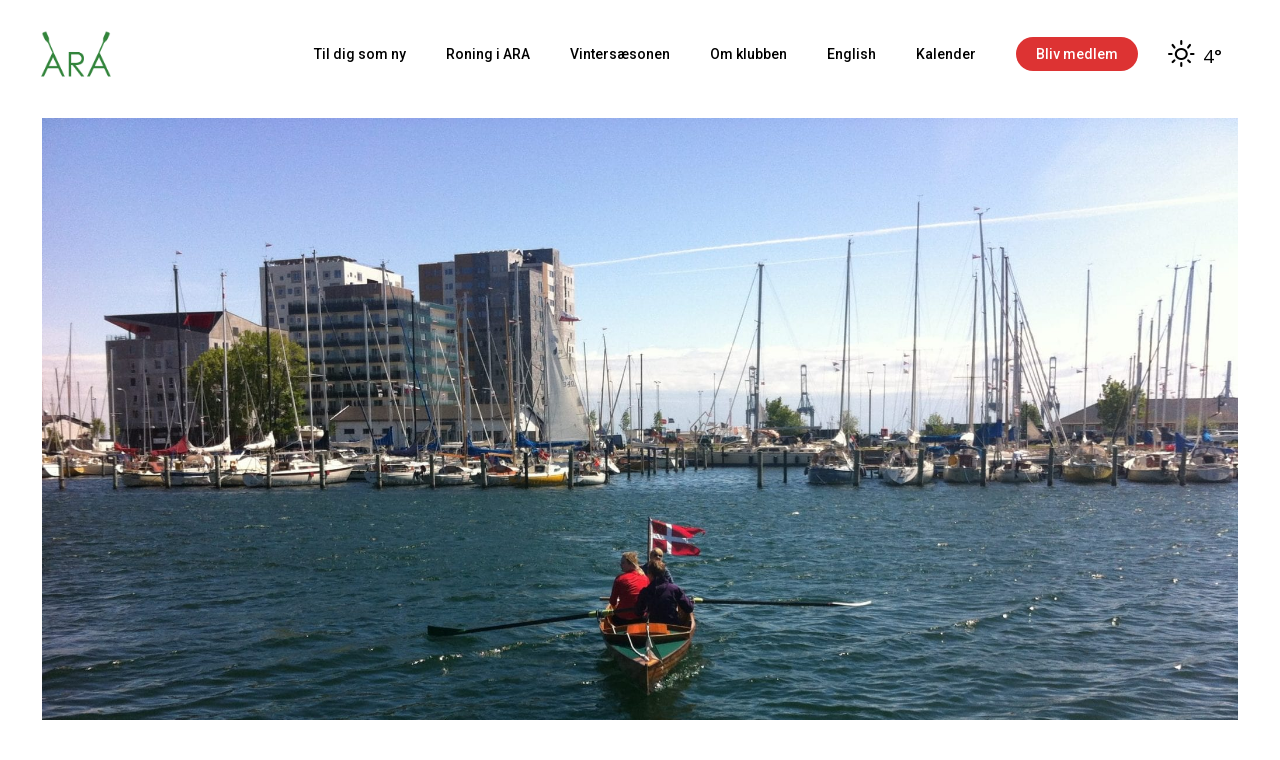

--- FILE ---
content_type: text/html; charset=UTF-8
request_url: https://www.roklubbenara.dk/events/instruktionsweekend-23-24-april-2022/
body_size: 16391
content:
<!doctype html>
<html lang="da-DK" class="no-js">
<head>
	<meta charset="UTF-8">
	<meta name="viewport" content="width=device-width, initial-scale=1, maximum-scale=1, user-scalable=0" /><meta name='robots' content='index, follow, max-image-preview:large, max-snippet:-1, max-video-preview:-1' />

	<!-- This site is optimized with the Yoast SEO plugin v26.6 - https://yoast.com/wordpress/plugins/seo/ -->
	<title>Instruktionsweekend 23.-24. april 2022 - ARA</title>
	<link rel="canonical" href="https://www.roklubbenara.dk/events/instruktionsweekend-23-24-april-2022/" />
	<meta property="og:locale" content="da_DK" />
	<meta property="og:type" content="article" />
	<meta property="og:title" content="Instruktionsweekend 23.-24. april 2022 - ARA" />
	<meta property="og:description" content="Det tager dig en weekend at komme godt i gang med din nye sport i ARA. På instruktionsweekenden stifter du bekendtskab med bådene og det..." />
	<meta property="og:url" content="https://www.roklubbenara.dk/events/instruktionsweekend-23-24-april-2022/" />
	<meta property="og:site_name" content="ARA" />
	<meta property="og:image" content="https://www.roklubbenara.dk/wp-content/uploads/2019/01/IMG_3676.jpg" />
	<meta property="og:image:width" content="2048" />
	<meta property="og:image:height" content="1530" />
	<meta property="og:image:type" content="image/jpeg" />
	<meta name="twitter:card" content="summary_large_image" />
	<meta name="twitter:label1" content="Estimeret læsetid" />
	<meta name="twitter:data1" content="1 minut" />
	<script type="application/ld+json" class="yoast-schema-graph">{"@context":"https://schema.org","@graph":[{"@type":"WebPage","@id":"https://www.roklubbenara.dk/events/instruktionsweekend-23-24-april-2022/","url":"https://www.roklubbenara.dk/events/instruktionsweekend-23-24-april-2022/","name":"Instruktionsweekend 23.-24. april 2022 - ARA","isPartOf":{"@id":"https://www.roklubbenara.dk/#website"},"primaryImageOfPage":{"@id":"https://www.roklubbenara.dk/events/instruktionsweekend-23-24-april-2022/#primaryimage"},"image":{"@id":"https://www.roklubbenara.dk/events/instruktionsweekend-23-24-april-2022/#primaryimage"},"thumbnailUrl":"https://www.roklubbenara.dk/wp-content/uploads/2019/01/IMG_3676.jpg","datePublished":"2022-02-09T17:54:27+00:00","breadcrumb":{"@id":"https://www.roklubbenara.dk/events/instruktionsweekend-23-24-april-2022/#breadcrumb"},"inLanguage":"da-DK","potentialAction":[{"@type":"ReadAction","target":["https://www.roklubbenara.dk/events/instruktionsweekend-23-24-april-2022/"]}]},{"@type":"ImageObject","inLanguage":"da-DK","@id":"https://www.roklubbenara.dk/events/instruktionsweekend-23-24-april-2022/#primaryimage","url":"https://www.roklubbenara.dk/wp-content/uploads/2019/01/IMG_3676.jpg","contentUrl":"https://www.roklubbenara.dk/wp-content/uploads/2019/01/IMG_3676.jpg","width":2048,"height":1530},{"@type":"BreadcrumbList","@id":"https://www.roklubbenara.dk/events/instruktionsweekend-23-24-april-2022/#breadcrumb","itemListElement":[{"@type":"ListItem","position":1,"name":"Home","item":"https://www.roklubbenara.dk/"},{"@type":"ListItem","position":2,"name":"Events","item":"https://www.roklubbenara.dk/events/"},{"@type":"ListItem","position":3,"name":"Instruktionsweekend 23.-24. april 2022"}]},{"@type":"WebSite","@id":"https://www.roklubbenara.dk/#website","url":"https://www.roklubbenara.dk/","name":"ARA","description":"Roklubben","potentialAction":[{"@type":"SearchAction","target":{"@type":"EntryPoint","urlTemplate":"https://www.roklubbenara.dk/?s={search_term_string}"},"query-input":{"@type":"PropertyValueSpecification","valueRequired":true,"valueName":"search_term_string"}}],"inLanguage":"da-DK"}]}</script>
	<!-- / Yoast SEO plugin. -->


<link rel='dns-prefetch' href='//fonts.googleapis.com' />
<link rel="alternate" type="application/rss+xml" title="ARA &raquo; Feed" href="https://www.roklubbenara.dk/feed/" />
<link rel="alternate" type="application/rss+xml" title="ARA &raquo;-kommentar-feed" href="https://www.roklubbenara.dk/comments/feed/" />
<link rel="alternate" title="oEmbed (JSON)" type="application/json+oembed" href="https://www.roklubbenara.dk/wp-json/oembed/1.0/embed?url=https%3A%2F%2Fwww.roklubbenara.dk%2Fevents%2Finstruktionsweekend-23-24-april-2022%2F" />
<link rel="alternate" title="oEmbed (XML)" type="text/xml+oembed" href="https://www.roklubbenara.dk/wp-json/oembed/1.0/embed?url=https%3A%2F%2Fwww.roklubbenara.dk%2Fevents%2Finstruktionsweekend-23-24-april-2022%2F&#038;format=xml" />
		<style>
			.lazyload,
			.lazyloading {
				max-width: 100%;
			}
		</style>
		<link rel="preload" href="https://www.roklubbenara.dk/wp-content/themes/salient/css/fonts/icomoon.woff?v=1.1" as="font" type="font/woff" crossorigin="anonymous"><style id='wp-img-auto-sizes-contain-inline-css' type='text/css'>
img:is([sizes=auto i],[sizes^="auto," i]){contain-intrinsic-size:3000px 1500px}
/*# sourceURL=wp-img-auto-sizes-contain-inline-css */
</style>
<link rel='stylesheet' id='mec-select2-style-css' href='https://www.roklubbenara.dk/wp-content/plugins/modern-events-calendar-lite/assets/packages/select2/select2.min.css?ver=6.1.0' type='text/css' media='all' />
<link rel='stylesheet' id='mec-font-icons-css' href='https://www.roklubbenara.dk/wp-content/plugins/modern-events-calendar-lite/assets/css/iconfonts.css?ver=6.9' type='text/css' media='all' />
<link rel='stylesheet' id='mec-frontend-style-css' href='https://www.roklubbenara.dk/wp-content/plugins/modern-events-calendar-lite/assets/css/frontend.min.css?ver=6.1.0' type='text/css' media='all' />
<link rel='stylesheet' id='mec-tooltip-style-css' href='https://www.roklubbenara.dk/wp-content/plugins/modern-events-calendar-lite/assets/packages/tooltip/tooltip.css?ver=6.9' type='text/css' media='all' />
<link rel='stylesheet' id='mec-tooltip-shadow-style-css' href='https://www.roklubbenara.dk/wp-content/plugins/modern-events-calendar-lite/assets/packages/tooltip/tooltipster-sideTip-shadow.min.css?ver=6.9' type='text/css' media='all' />
<link rel='stylesheet' id='featherlight-css' href='https://www.roklubbenara.dk/wp-content/plugins/modern-events-calendar-lite/assets/packages/featherlight/featherlight.css?ver=6.9' type='text/css' media='all' />
<link rel='stylesheet' id='mec-lity-style-css' href='https://www.roklubbenara.dk/wp-content/plugins/modern-events-calendar-lite/assets/packages/lity/lity.min.css?ver=6.9' type='text/css' media='all' />
<link rel='stylesheet' id='mec-general-calendar-style-css' href='https://www.roklubbenara.dk/wp-content/plugins/modern-events-calendar-lite/assets/css/mec-general-calendar.css?ver=6.9' type='text/css' media='all' />
<link rel='stylesheet' id='sbi_styles-css' href='https://www.roklubbenara.dk/wp-content/plugins/instagram-feed-pro/css/sbi-styles.min.css?ver=6.9.0' type='text/css' media='all' />
<style id='classic-theme-styles-inline-css' type='text/css'>
/*! This file is auto-generated */
.wp-block-button__link{color:#fff;background-color:#32373c;border-radius:9999px;box-shadow:none;text-decoration:none;padding:calc(.667em + 2px) calc(1.333em + 2px);font-size:1.125em}.wp-block-file__button{background:#32373c;color:#fff;text-decoration:none}
/*# sourceURL=/wp-includes/css/classic-themes.min.css */
</style>
<link rel='stylesheet' id='contact-form-7-css' href='https://www.roklubbenara.dk/wp-content/plugins/contact-form-7/includes/css/styles.css?ver=6.1.4' type='text/css' media='all' />
<link rel='stylesheet' id='m1mw-css' href='https://www.roklubbenara.dk/wp-content/plugins/m1miniweather/css/weather-icons.min.css?ver=6.9' type='text/css' media='all' />
<link rel='stylesheet' id='salient-social-css' href='https://www.roklubbenara.dk/wp-content/plugins/salient-social/css/style.css?ver=1.2' type='text/css' media='all' />
<style id='salient-social-inline-css' type='text/css'>

  .sharing-default-minimal .nectar-love.loved,
  body .nectar-social[data-color-override="override"].fixed > a:before, 
  body .nectar-social[data-color-override="override"].fixed .nectar-social-inner a,
  .sharing-default-minimal .nectar-social[data-color-override="override"] .nectar-social-inner a:hover {
    background-color: #39964a;
  }
  .nectar-social.hover .nectar-love.loved,
  .nectar-social.hover > .nectar-love-button a:hover,
  .nectar-social[data-color-override="override"].hover > div a:hover,
  #single-below-header .nectar-social[data-color-override="override"].hover > div a:hover,
  .nectar-social[data-color-override="override"].hover .share-btn:hover,
  .sharing-default-minimal .nectar-social[data-color-override="override"] .nectar-social-inner a {
    border-color: #39964a;
  }
  #single-below-header .nectar-social.hover .nectar-love.loved i,
  #single-below-header .nectar-social.hover[data-color-override="override"] a:hover,
  #single-below-header .nectar-social.hover[data-color-override="override"] a:hover i,
  #single-below-header .nectar-social.hover .nectar-love-button a:hover i,
  .nectar-love:hover i,
  .hover .nectar-love:hover .total_loves,
  .nectar-love.loved i,
  .nectar-social.hover .nectar-love.loved .total_loves,
  .nectar-social.hover .share-btn:hover, 
  .nectar-social[data-color-override="override"].hover .nectar-social-inner a:hover,
  .nectar-social[data-color-override="override"].hover > div:hover span,
  .sharing-default-minimal .nectar-social[data-color-override="override"] .nectar-social-inner a:not(:hover) i,
  .sharing-default-minimal .nectar-social[data-color-override="override"] .nectar-social-inner a:not(:hover) {
    color: #39964a;
  }
/*# sourceURL=salient-social-inline-css */
</style>
<link rel='stylesheet' id='font-awesome-css' href='https://www.roklubbenara.dk/wp-content/themes/salient/css/font-awesome.min.css?ver=4.7.1' type='text/css' media='all' />
<link rel='stylesheet' id='parent-style-css' href='https://www.roklubbenara.dk/wp-content/themes/salient/style.css?ver=13.0.6' type='text/css' media='all' />
<link rel='stylesheet' id='salient-grid-system-css' href='https://www.roklubbenara.dk/wp-content/themes/salient/css/grid-system.css?ver=13.0.6' type='text/css' media='all' />
<link rel='stylesheet' id='main-styles-css' href='https://www.roklubbenara.dk/wp-content/themes/salient/css/style.css?ver=13.0.6' type='text/css' media='all' />
<link rel='stylesheet' id='nectar-single-styles-css' href='https://www.roklubbenara.dk/wp-content/themes/salient/css/single.css?ver=13.0.6' type='text/css' media='all' />
<link rel='stylesheet' id='nectar-element-recent-posts-css' href='https://www.roklubbenara.dk/wp-content/themes/salient/css/elements/element-recent-posts.css?ver=13.0.6' type='text/css' media='all' />
<link rel='stylesheet' id='nectar_default_font_open_sans-css' href='https://fonts.googleapis.com/css?family=Open+Sans%3A300%2C400%2C600%2C700&#038;subset=latin%2Clatin-ext&#038;display=swap' type='text/css' media='all' />
<link rel='stylesheet' id='responsive-css' href='https://www.roklubbenara.dk/wp-content/themes/salient/css/responsive.css?ver=13.0.6' type='text/css' media='all' />
<link rel='stylesheet' id='skin-material-css' href='https://www.roklubbenara.dk/wp-content/themes/salient/css/skin-material.css?ver=13.0.6' type='text/css' media='all' />
<link rel='stylesheet' id='salient-wp-menu-dynamic-css' href='https://www.roklubbenara.dk/wp-content/uploads/salient/menu-dynamic.css?ver=46749' type='text/css' media='all' />
<link rel='stylesheet' id='dynamic-css-css' href='https://www.roklubbenara.dk/wp-content/themes/salient/css/salient-dynamic-styles.css?ver=9694' type='text/css' media='all' />
<style id='dynamic-css-inline-css' type='text/css'>
#header-space{background-color:#ffffff}@media only screen and (min-width:1000px){body #ajax-content-wrap.no-scroll{min-height:calc(100vh - 108px);height:calc(100vh - 108px)!important;}}@media only screen and (min-width:1000px){#page-header-wrap.fullscreen-header,#page-header-wrap.fullscreen-header #page-header-bg,html:not(.nectar-box-roll-loaded) .nectar-box-roll > #page-header-bg.fullscreen-header,.nectar_fullscreen_zoom_recent_projects,#nectar_fullscreen_rows:not(.afterLoaded) > div{height:calc(100vh - 107px);}.wpb_row.vc_row-o-full-height.top-level,.wpb_row.vc_row-o-full-height.top-level > .col.span_12{min-height:calc(100vh - 107px);}html:not(.nectar-box-roll-loaded) .nectar-box-roll > #page-header-bg.fullscreen-header{top:108px;}.nectar-slider-wrap[data-fullscreen="true"]:not(.loaded),.nectar-slider-wrap[data-fullscreen="true"]:not(.loaded) .swiper-container{height:calc(100vh - 106px)!important;}.admin-bar .nectar-slider-wrap[data-fullscreen="true"]:not(.loaded),.admin-bar .nectar-slider-wrap[data-fullscreen="true"]:not(.loaded) .swiper-container{height:calc(100vh - 106px - 32px)!important;}}.screen-reader-text,.nectar-skip-to-content:not(:focus){border:0;clip:rect(1px,1px,1px,1px);clip-path:inset(50%);height:1px;margin:-1px;overflow:hidden;padding:0;position:absolute!important;width:1px;word-wrap:normal!important;}
/*# sourceURL=dynamic-css-inline-css */
</style>
<link rel='stylesheet' id='salient-child-style-css' href='https://www.roklubbenara.dk/wp-content/themes/salient-child/style.css?ver=13.0.6' type='text/css' media='all' />
<link rel='stylesheet' id='redux-google-fonts-salient_redux-css' href='https://fonts.googleapis.com/css?family=Roboto%3A500%2C700%7CNunito%3A300%2C700%2C400%2C400italic%7CMuli%3A600%7CMontserrat%3A500&#038;subset=latin&#038;display=swap&#038;ver=1644299108' type='text/css' media='all' />
<script type="text/javascript" src="https://www.roklubbenara.dk/wp-includes/js/jquery/jquery.min.js?ver=3.7.1" id="jquery-core-js"></script>
<script type="text/javascript" src="https://www.roklubbenara.dk/wp-includes/js/jquery/jquery-migrate.min.js?ver=3.4.1" id="jquery-migrate-js"></script>
<script type="text/javascript" src="https://www.roklubbenara.dk/wp-content/plugins/modern-events-calendar-lite/assets/js/mec-general-calendar.js?ver=6.1.0" id="mec-general-calendar-script-js"></script>
<script type="text/javascript" id="mec-frontend-script-js-extra">
/* <![CDATA[ */
var mecdata = {"day":"day","days":"days","hour":"hour","hours":"hours","minute":"minute","minutes":"minutes","second":"second","seconds":"seconds","elementor_edit_mode":"no","recapcha_key":"","ajax_url":"https://www.roklubbenara.dk/wp-admin/admin-ajax.php","fes_nonce":"20314acd07","current_year":"2025","current_month":"12","datepicker_format":"yy-mm-dd&Y-m-d"};
//# sourceURL=mec-frontend-script-js-extra
/* ]]> */
</script>
<script type="text/javascript" src="https://www.roklubbenara.dk/wp-content/plugins/modern-events-calendar-lite/assets/js/frontend.js?ver=6.1.0" id="mec-frontend-script-js"></script>
<script type="text/javascript" src="https://www.roklubbenara.dk/wp-content/plugins/modern-events-calendar-lite/assets/js/events.js?ver=6.1.0" id="mec-events-script-js"></script>
<script type="text/javascript" src="https://www.roklubbenara.dk/wp-content/themes/salient-child/js/custom.js?ver=6.9" id="custom-script-js"></script>
<link rel="https://api.w.org/" href="https://www.roklubbenara.dk/wp-json/" /><link rel="alternate" title="JSON" type="application/json" href="https://www.roklubbenara.dk/wp-json/wp/v2/mec-events/7822" /><link rel="EditURI" type="application/rsd+xml" title="RSD" href="https://www.roklubbenara.dk/xmlrpc.php?rsd" />
<meta name="generator" content="WordPress 6.9" />
<link rel='shortlink' href='https://www.roklubbenara.dk/?p=7822' />

		<!-- GA Google Analytics @ https://m0n.co/ga -->
		<script async src="https://www.googletagmanager.com/gtag/js?id=G-YQX4TNFGN9"></script>
		<script>
			window.dataLayer = window.dataLayer || [];
			function gtag(){dataLayer.push(arguments);}
			gtag('js', new Date());
			gtag('config', 'G-YQX4TNFGN9');
		</script>

			<script>
			document.documentElement.className = document.documentElement.className.replace('no-js', 'js');
		</script>
				<style>
			.no-js img.lazyload {
				display: none;
			}

			figure.wp-block-image img.lazyloading {
				min-width: 150px;
			}

			.lazyload,
			.lazyloading {
				--smush-placeholder-width: 100px;
				--smush-placeholder-aspect-ratio: 1/1;
				width: var(--smush-image-width, var(--smush-placeholder-width)) !important;
				aspect-ratio: var(--smush-image-aspect-ratio, var(--smush-placeholder-aspect-ratio)) !important;
			}

						.lazyload, .lazyloading {
				opacity: 0;
			}

			.lazyloaded {
				opacity: 1;
				transition: opacity 400ms;
				transition-delay: 0ms;
			}

					</style>
		<script type="text/javascript"> var root = document.getElementsByTagName( "html" )[0]; root.setAttribute( "class", "js" ); </script><meta name="generator" content="Powered by WPBakery Page Builder - drag and drop page builder for WordPress."/>
<link rel="icon" href="https://www.roklubbenara.dk/wp-content/uploads/2018/12/cropped-favicon-100x100.png" sizes="32x32" />
<link rel="icon" href="https://www.roklubbenara.dk/wp-content/uploads/2018/12/cropped-favicon-300x300.png" sizes="192x192" />
<link rel="apple-touch-icon" href="https://www.roklubbenara.dk/wp-content/uploads/2018/12/cropped-favicon-300x300.png" />
<meta name="msapplication-TileImage" content="https://www.roklubbenara.dk/wp-content/uploads/2018/12/cropped-favicon-300x300.png" />
<noscript><style> .wpb_animate_when_almost_visible { opacity: 1; }</style></noscript><style type="text/css">.mec-event-grid-minimal .mec-modal-booking-button:hover, .mec-events-timeline-wrap .mec-organizer-item a, .mec-events-timeline-wrap .mec-organizer-item:after, .mec-events-timeline-wrap .mec-shortcode-organizers i, .mec-timeline-event .mec-modal-booking-button, .mec-wrap .mec-map-lightbox-wp.mec-event-list-classic .mec-event-date, .mec-timetable-t2-col .mec-modal-booking-button:hover, .mec-event-container-classic .mec-modal-booking-button:hover, .mec-calendar-events-side .mec-modal-booking-button:hover, .mec-event-grid-yearly  .mec-modal-booking-button, .mec-events-agenda .mec-modal-booking-button, .mec-event-grid-simple .mec-modal-booking-button, .mec-event-list-minimal  .mec-modal-booking-button:hover, .mec-timeline-month-divider,  .mec-wrap.colorskin-custom .mec-totalcal-box .mec-totalcal-view span:hover,.mec-wrap.colorskin-custom .mec-calendar.mec-event-calendar-classic .mec-selected-day,.mec-wrap.colorskin-custom .mec-color, .mec-wrap.colorskin-custom .mec-event-sharing-wrap .mec-event-sharing > li:hover a, .mec-wrap.colorskin-custom .mec-color-hover:hover, .mec-wrap.colorskin-custom .mec-color-before *:before ,.mec-wrap.colorskin-custom .mec-widget .mec-event-grid-classic.owl-carousel .owl-nav i,.mec-wrap.colorskin-custom .mec-event-list-classic a.magicmore:hover,.mec-wrap.colorskin-custom .mec-event-grid-simple:hover .mec-event-title,.mec-wrap.colorskin-custom .mec-single-event .mec-event-meta dd.mec-events-event-categories:before,.mec-wrap.colorskin-custom .mec-single-event-date:before,.mec-wrap.colorskin-custom .mec-single-event-time:before,.mec-wrap.colorskin-custom .mec-events-meta-group.mec-events-meta-group-venue:before,.mec-wrap.colorskin-custom .mec-calendar .mec-calendar-side .mec-previous-month i,.mec-wrap.colorskin-custom .mec-calendar .mec-calendar-side .mec-next-month:hover,.mec-wrap.colorskin-custom .mec-calendar .mec-calendar-side .mec-previous-month:hover,.mec-wrap.colorskin-custom .mec-calendar .mec-calendar-side .mec-next-month:hover,.mec-wrap.colorskin-custom .mec-calendar.mec-event-calendar-classic dt.mec-selected-day:hover,.mec-wrap.colorskin-custom .mec-infowindow-wp h5 a:hover, .colorskin-custom .mec-events-meta-group-countdown .mec-end-counts h3,.mec-calendar .mec-calendar-side .mec-next-month i,.mec-wrap .mec-totalcal-box i,.mec-calendar .mec-event-article .mec-event-title a:hover,.mec-attendees-list-details .mec-attendee-profile-link a:hover,.mec-wrap.colorskin-custom .mec-next-event-details li i, .mec-next-event-details i:before, .mec-marker-infowindow-wp .mec-marker-infowindow-count, .mec-next-event-details a,.mec-wrap.colorskin-custom .mec-events-masonry-cats a.mec-masonry-cat-selected,.lity .mec-color,.lity .mec-color-before :before,.lity .mec-color-hover:hover,.lity .mec-wrap .mec-color,.lity .mec-wrap .mec-color-before :before,.lity .mec-wrap .mec-color-hover:hover,.leaflet-popup-content .mec-color,.leaflet-popup-content .mec-color-before :before,.leaflet-popup-content .mec-color-hover:hover,.leaflet-popup-content .mec-wrap .mec-color,.leaflet-popup-content .mec-wrap .mec-color-before :before,.leaflet-popup-content .mec-wrap .mec-color-hover:hover, .mec-calendar.mec-calendar-daily .mec-calendar-d-table .mec-daily-view-day.mec-daily-view-day-active.mec-color, .mec-map-boxshow div .mec-map-view-event-detail.mec-event-detail i,.mec-map-boxshow div .mec-map-view-event-detail.mec-event-detail:hover,.mec-map-boxshow .mec-color,.mec-map-boxshow .mec-color-before :before,.mec-map-boxshow .mec-color-hover:hover,.mec-map-boxshow .mec-wrap .mec-color,.mec-map-boxshow .mec-wrap .mec-color-before :before,.mec-map-boxshow .mec-wrap .mec-color-hover:hover, .mec-choosen-time-message, .mec-booking-calendar-month-navigation .mec-next-month:hover, .mec-booking-calendar-month-navigation .mec-previous-month:hover, .mec-yearly-view-wrap .mec-agenda-event-title a:hover, .mec-yearly-view-wrap .mec-yearly-title-sec .mec-next-year i, .mec-yearly-view-wrap .mec-yearly-title-sec .mec-previous-year i, .mec-yearly-view-wrap .mec-yearly-title-sec .mec-next-year:hover, .mec-yearly-view-wrap .mec-yearly-title-sec .mec-previous-year:hover, .mec-av-spot .mec-av-spot-head .mec-av-spot-box span, .mec-wrap.colorskin-custom .mec-calendar .mec-calendar-side .mec-previous-month:hover .mec-load-month-link, .mec-wrap.colorskin-custom .mec-calendar .mec-calendar-side .mec-next-month:hover .mec-load-month-link, .mec-yearly-view-wrap .mec-yearly-title-sec .mec-previous-year:hover .mec-load-month-link, .mec-yearly-view-wrap .mec-yearly-title-sec .mec-next-year:hover .mec-load-month-link, .mec-skin-list-events-container .mec-data-fields-tooltip .mec-data-fields-tooltip-box ul .mec-event-data-field-item a, .mec-booking-shortcode .mec-event-ticket-name, .mec-booking-shortcode .mec-event-ticket-price, .mec-booking-shortcode .mec-ticket-variation-name, .mec-booking-shortcode .mec-ticket-variation-price, .mec-booking-shortcode label, .mec-booking-shortcode .nice-select, .mec-booking-shortcode input, .mec-booking-shortcode span.mec-book-price-detail-description, .mec-booking-shortcode .mec-ticket-name, .mec-booking-shortcode label.wn-checkbox-label{color: #32843b}.mec-skin-carousel-container .mec-event-footer-carousel-type3 .mec-modal-booking-button:hover, .mec-wrap.colorskin-custom .mec-event-sharing .mec-event-share:hover .event-sharing-icon,.mec-wrap.colorskin-custom .mec-event-grid-clean .mec-event-date,.mec-wrap.colorskin-custom .mec-event-list-modern .mec-event-sharing > li:hover a i,.mec-wrap.colorskin-custom .mec-event-list-modern .mec-event-sharing .mec-event-share:hover .mec-event-sharing-icon,.mec-wrap.colorskin-custom .mec-event-list-modern .mec-event-sharing li:hover a i,.mec-wrap.colorskin-custom .mec-calendar:not(.mec-event-calendar-classic) .mec-selected-day,.mec-wrap.colorskin-custom .mec-calendar .mec-selected-day:hover,.mec-wrap.colorskin-custom .mec-calendar .mec-calendar-row  dt.mec-has-event:hover,.mec-wrap.colorskin-custom .mec-calendar .mec-has-event:after, .mec-wrap.colorskin-custom .mec-bg-color, .mec-wrap.colorskin-custom .mec-bg-color-hover:hover, .colorskin-custom .mec-event-sharing-wrap:hover > li, .mec-wrap.colorskin-custom .mec-totalcal-box .mec-totalcal-view span.mec-totalcalview-selected,.mec-wrap .flip-clock-wrapper ul li a div div.inn,.mec-wrap .mec-totalcal-box .mec-totalcal-view span.mec-totalcalview-selected,.event-carousel-type1-head .mec-event-date-carousel,.mec-event-countdown-style3 .mec-event-date,#wrap .mec-wrap article.mec-event-countdown-style1,.mec-event-countdown-style1 .mec-event-countdown-part3 a.mec-event-button,.mec-wrap .mec-event-countdown-style2,.mec-map-get-direction-btn-cnt input[type="submit"],.mec-booking button,span.mec-marker-wrap,.mec-wrap.colorskin-custom .mec-timeline-events-container .mec-timeline-event-date:before, .mec-has-event-for-booking.mec-active .mec-calendar-novel-selected-day, .mec-booking-tooltip.multiple-time .mec-booking-calendar-date.mec-active, .mec-booking-tooltip.multiple-time .mec-booking-calendar-date:hover, .mec-ongoing-normal-label, .mec-calendar .mec-has-event:after, .mec-event-list-modern .mec-event-sharing li:hover .telegram{background-color: #32843b;}.mec-booking-tooltip.multiple-time .mec-booking-calendar-date:hover, .mec-calendar-day.mec-active .mec-booking-tooltip.multiple-time .mec-booking-calendar-date.mec-active{ background-color: #32843b;}.mec-skin-carousel-container .mec-event-footer-carousel-type3 .mec-modal-booking-button:hover, .mec-timeline-month-divider, .mec-wrap.colorskin-custom .mec-single-event .mec-speakers-details ul li .mec-speaker-avatar a:hover img,.mec-wrap.colorskin-custom .mec-event-list-modern .mec-event-sharing > li:hover a i,.mec-wrap.colorskin-custom .mec-event-list-modern .mec-event-sharing .mec-event-share:hover .mec-event-sharing-icon,.mec-wrap.colorskin-custom .mec-event-list-standard .mec-month-divider span:before,.mec-wrap.colorskin-custom .mec-single-event .mec-social-single:before,.mec-wrap.colorskin-custom .mec-single-event .mec-frontbox-title:before,.mec-wrap.colorskin-custom .mec-calendar .mec-calendar-events-side .mec-table-side-day, .mec-wrap.colorskin-custom .mec-border-color, .mec-wrap.colorskin-custom .mec-border-color-hover:hover, .colorskin-custom .mec-single-event .mec-frontbox-title:before, .colorskin-custom .mec-single-event .mec-wrap-checkout h4:before, .colorskin-custom .mec-single-event .mec-events-meta-group-booking form > h4:before, .mec-wrap.colorskin-custom .mec-totalcal-box .mec-totalcal-view span.mec-totalcalview-selected,.mec-wrap .mec-totalcal-box .mec-totalcal-view span.mec-totalcalview-selected,.event-carousel-type1-head .mec-event-date-carousel:after,.mec-wrap.colorskin-custom .mec-events-masonry-cats a.mec-masonry-cat-selected, .mec-marker-infowindow-wp .mec-marker-infowindow-count, .mec-wrap.colorskin-custom .mec-events-masonry-cats a:hover, .mec-has-event-for-booking .mec-calendar-novel-selected-day, .mec-booking-tooltip.multiple-time .mec-booking-calendar-date.mec-active, .mec-booking-tooltip.multiple-time .mec-booking-calendar-date:hover, .mec-virtual-event-history h3:before, .mec-booking-tooltip.multiple-time .mec-booking-calendar-date:hover, .mec-calendar-day.mec-active .mec-booking-tooltip.multiple-time .mec-booking-calendar-date.mec-active, .mec-rsvp-form-box form > h4:before, .mec-wrap .mec-box-title::before, .mec-box-title::before  {border-color: #32843b;}.mec-wrap.colorskin-custom .mec-event-countdown-style3 .mec-event-date:after,.mec-wrap.colorskin-custom .mec-month-divider span:before, .mec-calendar.mec-event-container-simple dl dt.mec-selected-day, .mec-calendar.mec-event-container-simple dl dt.mec-selected-day:hover{border-bottom-color:#32843b;}.mec-wrap.colorskin-custom  article.mec-event-countdown-style1 .mec-event-countdown-part2:after{border-color: transparent transparent transparent #32843b;}.mec-wrap.colorskin-custom .mec-box-shadow-color { box-shadow: 0 4px 22px -7px #32843b;}.mec-events-timeline-wrap .mec-shortcode-organizers, .mec-timeline-event .mec-modal-booking-button, .mec-events-timeline-wrap:before, .mec-wrap.colorskin-custom .mec-timeline-event-local-time, .mec-wrap.colorskin-custom .mec-timeline-event-time ,.mec-wrap.colorskin-custom .mec-timeline-event-location,.mec-choosen-time-message { background: rgba(50,132,59,.11);}.mec-wrap.colorskin-custom .mec-timeline-events-container .mec-timeline-event-date:after{ background: rgba(50,132,59,.3);}.mec-booking-shortcode button { box-shadow: 0 2px 2px rgba(50 132 59 / 27%);}.mec-booking-shortcode button.mec-book-form-back-button{ background-color: rgba(50 132 59 / 40%);}.mec-events-meta-group-booking-shortcode{ background: rgba(50,132,59,.14);}.mec-booking-shortcode label.wn-checkbox-label, .mec-booking-shortcode .nice-select,.mec-booking-shortcode input, .mec-booking-shortcode .mec-book-form-gateway-label input[type=radio]:before, .mec-booking-shortcode input[type=radio]:checked:before, .mec-booking-shortcode ul.mec-book-price-details li, .mec-booking-shortcode ul.mec-book-price-details{ border-color: rgba(50 132 59 / 27%) !important;}.mec-booking-shortcode input::-webkit-input-placeholder,.mec-booking-shortcode textarea::-webkit-input-placeholder{color: #32843b}.mec-booking-shortcode input::-moz-placeholder,.mec-booking-shortcode textarea::-moz-placeholder{color: #32843b}.mec-booking-shortcode input:-ms-input-placeholder,.mec-booking-shortcode textarea:-ms-input-placeholder {color: #32843b}.mec-booking-shortcode input:-moz-placeholder,.mec-booking-shortcode textarea:-moz-placeholder {color: #32843b}.mec-booking-shortcode label.wn-checkbox-label:after, .mec-booking-shortcode label.wn-checkbox-label:before, .mec-booking-shortcode input[type=radio]:checked:after{background-color: #32843b}</style><style id='wp-block-list-inline-css' type='text/css'>
ol,ul{box-sizing:border-box}:root :where(.wp-block-list.has-background){padding:1.25em 2.375em}
/*# sourceURL=https://www.roklubbenara.dk/wp-includes/blocks/list/style.min.css */
</style>
<style id='global-styles-inline-css' type='text/css'>
:root{--wp--preset--aspect-ratio--square: 1;--wp--preset--aspect-ratio--4-3: 4/3;--wp--preset--aspect-ratio--3-4: 3/4;--wp--preset--aspect-ratio--3-2: 3/2;--wp--preset--aspect-ratio--2-3: 2/3;--wp--preset--aspect-ratio--16-9: 16/9;--wp--preset--aspect-ratio--9-16: 9/16;--wp--preset--color--black: #000000;--wp--preset--color--cyan-bluish-gray: #abb8c3;--wp--preset--color--white: #ffffff;--wp--preset--color--pale-pink: #f78da7;--wp--preset--color--vivid-red: #cf2e2e;--wp--preset--color--luminous-vivid-orange: #ff6900;--wp--preset--color--luminous-vivid-amber: #fcb900;--wp--preset--color--light-green-cyan: #7bdcb5;--wp--preset--color--vivid-green-cyan: #00d084;--wp--preset--color--pale-cyan-blue: #8ed1fc;--wp--preset--color--vivid-cyan-blue: #0693e3;--wp--preset--color--vivid-purple: #9b51e0;--wp--preset--gradient--vivid-cyan-blue-to-vivid-purple: linear-gradient(135deg,rgb(6,147,227) 0%,rgb(155,81,224) 100%);--wp--preset--gradient--light-green-cyan-to-vivid-green-cyan: linear-gradient(135deg,rgb(122,220,180) 0%,rgb(0,208,130) 100%);--wp--preset--gradient--luminous-vivid-amber-to-luminous-vivid-orange: linear-gradient(135deg,rgb(252,185,0) 0%,rgb(255,105,0) 100%);--wp--preset--gradient--luminous-vivid-orange-to-vivid-red: linear-gradient(135deg,rgb(255,105,0) 0%,rgb(207,46,46) 100%);--wp--preset--gradient--very-light-gray-to-cyan-bluish-gray: linear-gradient(135deg,rgb(238,238,238) 0%,rgb(169,184,195) 100%);--wp--preset--gradient--cool-to-warm-spectrum: linear-gradient(135deg,rgb(74,234,220) 0%,rgb(151,120,209) 20%,rgb(207,42,186) 40%,rgb(238,44,130) 60%,rgb(251,105,98) 80%,rgb(254,248,76) 100%);--wp--preset--gradient--blush-light-purple: linear-gradient(135deg,rgb(255,206,236) 0%,rgb(152,150,240) 100%);--wp--preset--gradient--blush-bordeaux: linear-gradient(135deg,rgb(254,205,165) 0%,rgb(254,45,45) 50%,rgb(107,0,62) 100%);--wp--preset--gradient--luminous-dusk: linear-gradient(135deg,rgb(255,203,112) 0%,rgb(199,81,192) 50%,rgb(65,88,208) 100%);--wp--preset--gradient--pale-ocean: linear-gradient(135deg,rgb(255,245,203) 0%,rgb(182,227,212) 50%,rgb(51,167,181) 100%);--wp--preset--gradient--electric-grass: linear-gradient(135deg,rgb(202,248,128) 0%,rgb(113,206,126) 100%);--wp--preset--gradient--midnight: linear-gradient(135deg,rgb(2,3,129) 0%,rgb(40,116,252) 100%);--wp--preset--font-size--small: 13px;--wp--preset--font-size--medium: 20px;--wp--preset--font-size--large: 36px;--wp--preset--font-size--x-large: 42px;--wp--preset--spacing--20: 0.44rem;--wp--preset--spacing--30: 0.67rem;--wp--preset--spacing--40: 1rem;--wp--preset--spacing--50: 1.5rem;--wp--preset--spacing--60: 2.25rem;--wp--preset--spacing--70: 3.38rem;--wp--preset--spacing--80: 5.06rem;--wp--preset--shadow--natural: 6px 6px 9px rgba(0, 0, 0, 0.2);--wp--preset--shadow--deep: 12px 12px 50px rgba(0, 0, 0, 0.4);--wp--preset--shadow--sharp: 6px 6px 0px rgba(0, 0, 0, 0.2);--wp--preset--shadow--outlined: 6px 6px 0px -3px rgb(255, 255, 255), 6px 6px rgb(0, 0, 0);--wp--preset--shadow--crisp: 6px 6px 0px rgb(0, 0, 0);}:where(.is-layout-flex){gap: 0.5em;}:where(.is-layout-grid){gap: 0.5em;}body .is-layout-flex{display: flex;}.is-layout-flex{flex-wrap: wrap;align-items: center;}.is-layout-flex > :is(*, div){margin: 0;}body .is-layout-grid{display: grid;}.is-layout-grid > :is(*, div){margin: 0;}:where(.wp-block-columns.is-layout-flex){gap: 2em;}:where(.wp-block-columns.is-layout-grid){gap: 2em;}:where(.wp-block-post-template.is-layout-flex){gap: 1.25em;}:where(.wp-block-post-template.is-layout-grid){gap: 1.25em;}.has-black-color{color: var(--wp--preset--color--black) !important;}.has-cyan-bluish-gray-color{color: var(--wp--preset--color--cyan-bluish-gray) !important;}.has-white-color{color: var(--wp--preset--color--white) !important;}.has-pale-pink-color{color: var(--wp--preset--color--pale-pink) !important;}.has-vivid-red-color{color: var(--wp--preset--color--vivid-red) !important;}.has-luminous-vivid-orange-color{color: var(--wp--preset--color--luminous-vivid-orange) !important;}.has-luminous-vivid-amber-color{color: var(--wp--preset--color--luminous-vivid-amber) !important;}.has-light-green-cyan-color{color: var(--wp--preset--color--light-green-cyan) !important;}.has-vivid-green-cyan-color{color: var(--wp--preset--color--vivid-green-cyan) !important;}.has-pale-cyan-blue-color{color: var(--wp--preset--color--pale-cyan-blue) !important;}.has-vivid-cyan-blue-color{color: var(--wp--preset--color--vivid-cyan-blue) !important;}.has-vivid-purple-color{color: var(--wp--preset--color--vivid-purple) !important;}.has-black-background-color{background-color: var(--wp--preset--color--black) !important;}.has-cyan-bluish-gray-background-color{background-color: var(--wp--preset--color--cyan-bluish-gray) !important;}.has-white-background-color{background-color: var(--wp--preset--color--white) !important;}.has-pale-pink-background-color{background-color: var(--wp--preset--color--pale-pink) !important;}.has-vivid-red-background-color{background-color: var(--wp--preset--color--vivid-red) !important;}.has-luminous-vivid-orange-background-color{background-color: var(--wp--preset--color--luminous-vivid-orange) !important;}.has-luminous-vivid-amber-background-color{background-color: var(--wp--preset--color--luminous-vivid-amber) !important;}.has-light-green-cyan-background-color{background-color: var(--wp--preset--color--light-green-cyan) !important;}.has-vivid-green-cyan-background-color{background-color: var(--wp--preset--color--vivid-green-cyan) !important;}.has-pale-cyan-blue-background-color{background-color: var(--wp--preset--color--pale-cyan-blue) !important;}.has-vivid-cyan-blue-background-color{background-color: var(--wp--preset--color--vivid-cyan-blue) !important;}.has-vivid-purple-background-color{background-color: var(--wp--preset--color--vivid-purple) !important;}.has-black-border-color{border-color: var(--wp--preset--color--black) !important;}.has-cyan-bluish-gray-border-color{border-color: var(--wp--preset--color--cyan-bluish-gray) !important;}.has-white-border-color{border-color: var(--wp--preset--color--white) !important;}.has-pale-pink-border-color{border-color: var(--wp--preset--color--pale-pink) !important;}.has-vivid-red-border-color{border-color: var(--wp--preset--color--vivid-red) !important;}.has-luminous-vivid-orange-border-color{border-color: var(--wp--preset--color--luminous-vivid-orange) !important;}.has-luminous-vivid-amber-border-color{border-color: var(--wp--preset--color--luminous-vivid-amber) !important;}.has-light-green-cyan-border-color{border-color: var(--wp--preset--color--light-green-cyan) !important;}.has-vivid-green-cyan-border-color{border-color: var(--wp--preset--color--vivid-green-cyan) !important;}.has-pale-cyan-blue-border-color{border-color: var(--wp--preset--color--pale-cyan-blue) !important;}.has-vivid-cyan-blue-border-color{border-color: var(--wp--preset--color--vivid-cyan-blue) !important;}.has-vivid-purple-border-color{border-color: var(--wp--preset--color--vivid-purple) !important;}.has-vivid-cyan-blue-to-vivid-purple-gradient-background{background: var(--wp--preset--gradient--vivid-cyan-blue-to-vivid-purple) !important;}.has-light-green-cyan-to-vivid-green-cyan-gradient-background{background: var(--wp--preset--gradient--light-green-cyan-to-vivid-green-cyan) !important;}.has-luminous-vivid-amber-to-luminous-vivid-orange-gradient-background{background: var(--wp--preset--gradient--luminous-vivid-amber-to-luminous-vivid-orange) !important;}.has-luminous-vivid-orange-to-vivid-red-gradient-background{background: var(--wp--preset--gradient--luminous-vivid-orange-to-vivid-red) !important;}.has-very-light-gray-to-cyan-bluish-gray-gradient-background{background: var(--wp--preset--gradient--very-light-gray-to-cyan-bluish-gray) !important;}.has-cool-to-warm-spectrum-gradient-background{background: var(--wp--preset--gradient--cool-to-warm-spectrum) !important;}.has-blush-light-purple-gradient-background{background: var(--wp--preset--gradient--blush-light-purple) !important;}.has-blush-bordeaux-gradient-background{background: var(--wp--preset--gradient--blush-bordeaux) !important;}.has-luminous-dusk-gradient-background{background: var(--wp--preset--gradient--luminous-dusk) !important;}.has-pale-ocean-gradient-background{background: var(--wp--preset--gradient--pale-ocean) !important;}.has-electric-grass-gradient-background{background: var(--wp--preset--gradient--electric-grass) !important;}.has-midnight-gradient-background{background: var(--wp--preset--gradient--midnight) !important;}.has-small-font-size{font-size: var(--wp--preset--font-size--small) !important;}.has-medium-font-size{font-size: var(--wp--preset--font-size--medium) !important;}.has-large-font-size{font-size: var(--wp--preset--font-size--large) !important;}.has-x-large-font-size{font-size: var(--wp--preset--font-size--x-large) !important;}
/*# sourceURL=global-styles-inline-css */
</style>
<link rel='stylesheet' id='magnific-css' href='https://www.roklubbenara.dk/wp-content/themes/salient/css/plugins/magnific.css?ver=8.6.0' type='text/css' media='all' />
<link rel='stylesheet' id='nectar-ocm-core-css' href='https://www.roklubbenara.dk/wp-content/themes/salient/css/off-canvas/core.css?ver=13.0.6' type='text/css' media='all' />
<link rel='stylesheet' id='nectar-ocm-fullscreen-legacy-css' href='https://www.roklubbenara.dk/wp-content/themes/salient/css/off-canvas/fullscreen-legacy.css?ver=13.0.6' type='text/css' media='all' />
</head><body data-rsssl=1 class="wp-singular mec-events-template-default single single-mec-events postid-7822 wp-theme-salient wp-child-theme-salient-child material wpb-js-composer js-comp-ver-6.6.0 vc_responsive" data-footer-reveal="false" data-footer-reveal-shadow="none" data-header-format="default" data-body-border="off" data-boxed-style="" data-header-breakpoint="1000" data-dropdown-style="minimal" data-cae="easeOutQuart" data-cad="700" data-megamenu-width="full-width" data-aie="zoom-out" data-ls="magnific" data-apte="standard" data-hhun="1" data-fancy-form-rcs="default" data-form-style="minimal" data-form-submit="regular" data-is="minimal" data-button-style="rounded_shadow" data-user-account-button="false" data-flex-cols="true" data-col-gap="default" data-header-inherit-rc="false" data-header-search="false" data-animated-anchors="true" data-ajax-transitions="false" data-full-width-header="true" data-slide-out-widget-area="true" data-slide-out-widget-area-style="fullscreen-alt" data-user-set-ocm="off" data-loading-animation="none" data-bg-header="false" data-responsive="1" data-ext-responsive="true" data-ext-padding="90" data-header-resize="0" data-header-color="custom" data-cart="false" data-remove-m-parallax="" data-remove-m-video-bgs="" data-m-animate="0" data-force-header-trans-color="light" data-smooth-scrolling="0" data-permanent-transparent="false" >
	
	<script type="text/javascript">
	 (function(window, document) {

		 if(navigator.userAgent.match(/(Android|iPod|iPhone|iPad|BlackBerry|IEMobile|Opera Mini)/)) {
			 document.body.className += " using-mobile-browser ";
		 }

		 if( !("ontouchstart" in window) ) {

			 var body = document.querySelector("body");
			 var winW = window.innerWidth;
			 var bodyW = body.clientWidth;

			 if (winW > bodyW + 4) {
				 body.setAttribute("style", "--scroll-bar-w: " + (winW - bodyW - 4) + "px");
			 } else {
				 body.setAttribute("style", "--scroll-bar-w: 0px");
			 }
		 }

	 })(window, document);
   </script><a href="#ajax-content-wrap" class="nectar-skip-to-content">Skip to main content</a><div class="ocm-effect-wrap"><div class="ocm-effect-wrap-inner">	
	<div id="header-space"  data-header-mobile-fixed='1'></div> 
	
		<div id="header-outer" data-has-menu="true" data-has-buttons="no" data-header-button_style="default" data-using-pr-menu="false" data-mobile-fixed="1" data-ptnm="false" data-lhe="animated_underline" data-user-set-bg="#ffffff" data-format="default" data-permanent-transparent="false" data-megamenu-rt="1" data-remove-fixed="0" data-header-resize="0" data-cart="false" data-transparency-option="" data-box-shadow="none" data-shrink-num="6" data-using-secondary="0" data-using-logo="1" data-logo-height="48" data-m-logo-height="24" data-padding="30" data-full-width="true" data-condense="false" >
		
<div id="search-outer" class="nectar">
	<div id="search">
		<div class="container">
			 <div id="search-box">
				 <div class="inner-wrap">
					 <div class="col span_12">
						  <form role="search" action="https://www.roklubbenara.dk/" method="GET">
														 <input type="text" name="s"  value="" aria-label="Search" placeholder="Search" />
							 
						<span>Hit enter to search or ESC to close</span>
												</form>
					</div><!--/span_12-->
				</div><!--/inner-wrap-->
			 </div><!--/search-box-->
			 <div id="close"><a href="#"><span class="screen-reader-text">Close Search</span>
				<span class="close-wrap"> <span class="close-line close-line1"></span> <span class="close-line close-line2"></span> </span>				 </a></div>
		 </div><!--/container-->
	</div><!--/search-->
</div><!--/search-outer-->

<header id="top">
	<div class="container">
		<div class="row">
			<div class="col span_3">
								<a id="logo" href="https://www.roklubbenara.dk" data-supplied-ml-starting-dark="false" data-supplied-ml-starting="false" data-supplied-ml="false" >
					<img class="stnd skip-lazy default-logo dark-version" width="250" height="125" alt="ARA" src="https://www.roklubbenara.dk/wp-content/uploads/2018/12/ara_logo_color.png" srcset="https://www.roklubbenara.dk/wp-content/uploads/2018/12/ara_logo_color.png 1x, https://www.roklubbenara.dk/wp-content/uploads/2018/12/ara_logo_large_color.png 2x" /><img class="starting-logo skip-lazy default-logo" width="250" height="125" alt="ARA" src="https://www.roklubbenara.dk/wp-content/uploads/2018/12/ara_logo-1.png" srcset="https://www.roklubbenara.dk/wp-content/uploads/2018/12/ara_logo-1.png 1x, https://www.roklubbenara.dk/wp-content/uploads/2018/12/ara_logo_large-1.png 2x" />				</a>
							</div><!--/span_3-->

			<div class="col span_9 col_last">
																	<div class="slide-out-widget-area-toggle mobile-icon fullscreen-alt" data-custom-color="false" data-icon-animation="simple-transform">
						<div> <a href="#sidewidgetarea" aria-label="Navigation Menu" aria-expanded="false" class="closed">
							<span class="screen-reader-text">Menu</span><span aria-hidden="true"> <i class="lines-button x2"> <i class="lines"></i> </i> </span>
						</a></div>
					</div>
				
									<nav>
													<ul class="sf-menu">
								<li id="menu-item-6374" class="menu-item menu-item-type-post_type menu-item-object-page nectar-regular-menu-item menu-item-6374"><a href="https://www.roklubbenara.dk/til-dig-som-ny/"><span class="menu-title-text">Til dig som ny</span></a></li>
<li id="menu-item-6376" class="menu-item menu-item-type-post_type menu-item-object-page menu-item-has-children nectar-regular-menu-item menu-item-6376"><a href="https://www.roklubbenara.dk/roning-i-ara/"><span class="menu-title-text">Roning i ARA</span></a>
<ul class="sub-menu">
	<li id="menu-item-7366" class="menu-item menu-item-type-post_type menu-item-object-page menu-item-has-children nectar-regular-menu-item menu-item-7366"><a href="https://www.roklubbenara.dk/roning-i-ara/"><span class="menu-title-text">Roning i ARA</span><span class="sf-sub-indicator"><i class="fa fa-angle-right icon-in-menu" aria-hidden="true"></i></span></a>
	<ul class="sub-menu">
		<li id="menu-item-7579" class="menu-item menu-item-type-post_type menu-item-object-page nectar-regular-menu-item menu-item-7579"><a href="https://www.roklubbenara.dk/roning-i-ara/vores-daglige-rofarvand/"><span class="menu-title-text">Vores daglige rofarvand</span></a></li>
	</ul>
</li>
	<li id="menu-item-6667" class="menu-item menu-item-type-post_type menu-item-object-page nectar-regular-menu-item menu-item-6667"><a href="https://www.roklubbenara.dk/roning-i-ara/hverdagsmotion/"><span class="menu-title-text">Hverdagsmotion</span></a></li>
	<li id="menu-item-6743" class="menu-item menu-item-type-post_type menu-item-object-page nectar-regular-menu-item menu-item-6743"><a href="https://www.roklubbenara.dk/roning-i-ara/langture/"><span class="menu-title-text">Langture</span></a></li>
	<li id="menu-item-6744" class="menu-item menu-item-type-post_type menu-item-object-page nectar-regular-menu-item menu-item-6744"><a href="https://www.roklubbenara.dk/roning-i-ara/konkurrencer/"><span class="menu-title-text">Konkurrencer</span></a></li>
	<li id="menu-item-6375" class="menu-item menu-item-type-post_type menu-item-object-page menu-item-has-children nectar-regular-menu-item menu-item-6375"><a href="https://www.roklubbenara.dk/roning-i-ara/sero/"><span class="menu-title-text">SERO 60+</span><span class="sf-sub-indicator"><i class="fa fa-angle-right icon-in-menu" aria-hidden="true"></i></span></a>
	<ul class="sub-menu">
		<li id="menu-item-7369" class="menu-item menu-item-type-post_type menu-item-object-page nectar-regular-menu-item menu-item-7369"><a href="https://www.roklubbenara.dk/roning-i-ara/sero/"><span class="menu-title-text">SERO 60+</span></a></li>
		<li id="menu-item-7006" class="menu-item menu-item-type-post_type menu-item-object-page nectar-regular-menu-item menu-item-7006"><a href="https://www.roklubbenara.dk/roning-i-ara/sero/sammen/"><span class="menu-title-text">Sammen om motion og glæde ved naturen</span></a></li>
		<li id="menu-item-7007" class="menu-item menu-item-type-post_type menu-item-object-page nectar-regular-menu-item menu-item-7007"><a href="https://www.roklubbenara.dk/roning-i-ara/sero-60/roklubben-ara-sero-2/"><span class="menu-title-text">ROKLUBBEN ARA/SERO TEST</span></a></li>
		<li id="menu-item-7008" class="menu-item menu-item-type-post_type menu-item-object-page nectar-regular-menu-item menu-item-7008"><a href="https://www.roklubbenara.dk/roning-i-ara/sero/sporgsmaalsvar/"><span class="menu-title-text">Spørgsmål og svar om SERO</span></a></li>
		<li id="menu-item-6895" class="menu-item menu-item-type-post_type menu-item-object-page nectar-regular-menu-item menu-item-6895"><a href="https://www.roklubbenara.dk/roning-i-ara/sero/bliv-medlem-i-sero/"><span class="menu-title-text">Bliv medlem i SERO</span></a></li>
	</ul>
</li>
</ul>
</li>
<li id="menu-item-6377" class="menu-item menu-item-type-post_type menu-item-object-page menu-item-has-children nectar-regular-menu-item menu-item-6377"><a href="https://www.roklubbenara.dk/vintersaesonen/"><span class="menu-title-text">Vintersæsonen</span></a>
<ul class="sub-menu">
	<li id="menu-item-7367" class="menu-item menu-item-type-post_type menu-item-object-page nectar-regular-menu-item menu-item-7367"><a href="https://www.roklubbenara.dk/vintersaesonen/"><span class="menu-title-text">Vintersæsonen</span></a></li>
	<li id="menu-item-6397" class="menu-item menu-item-type-post_type menu-item-object-page nectar-regular-menu-item menu-item-6397"><a href="https://www.roklubbenara.dk/vintersaesonen/ergometer/"><span class="menu-title-text">Ergometer</span></a></li>
	<li id="menu-item-6396" class="menu-item menu-item-type-post_type menu-item-object-page nectar-regular-menu-item menu-item-6396"><a href="https://www.roklubbenara.dk/vintersaesonen/svoemning/"><span class="menu-title-text">Svømning</span></a></li>
	<li id="menu-item-6564" class="menu-item menu-item-type-post_type menu-item-object-page nectar-regular-menu-item menu-item-6564"><a href="https://www.roklubbenara.dk/vintersaesonen/vandreture-badminton-mm/"><span class="menu-title-text">Vandreture, søndagssport m.m.</span></a></li>
	<li id="menu-item-6563" class="menu-item menu-item-type-post_type menu-item-object-page nectar-regular-menu-item menu-item-6563"><a href="https://www.roklubbenara.dk/vintersaesonen/fest-hygge-og-mad/"><span class="menu-title-text">Fest, hygge og mad</span></a></li>
</ul>
</li>
<li id="menu-item-6372" class="menu-item menu-item-type-post_type menu-item-object-page menu-item-has-children nectar-regular-menu-item menu-item-6372"><a href="https://www.roklubbenara.dk/om-klubben/"><span class="menu-title-text">Om klubben</span></a>
<ul class="sub-menu">
	<li id="menu-item-7368" class="menu-item menu-item-type-post_type menu-item-object-page nectar-regular-menu-item menu-item-7368"><a href="https://www.roklubbenara.dk/om-klubben/"><span class="menu-title-text">Om klubben</span></a></li>
	<li id="menu-item-6668" class="menu-item menu-item-type-post_type menu-item-object-page nectar-regular-menu-item menu-item-6668"><a href="https://www.roklubbenara.dk/om-klubben/faciliteter/"><span class="menu-title-text">Faciliteter</span></a></li>
	<li id="menu-item-6731" class="menu-item menu-item-type-post_type menu-item-object-page nectar-regular-menu-item menu-item-6731"><a href="https://www.roklubbenara.dk/om-klubben/baadtyper/"><span class="menu-title-text">Bådtyper</span></a></li>
	<li id="menu-item-6048" class="menu-item menu-item-type-post_type menu-item-object-page nectar-regular-menu-item menu-item-6048"><a href="https://www.roklubbenara.dk/om-klubben/bestyrelse/"><span class="menu-title-text">Bestyrelse</span></a></li>
	<li id="menu-item-6373" class="menu-item menu-item-type-post_type menu-item-object-page nectar-regular-menu-item menu-item-6373"><a href="https://www.roklubbenara.dk/om-klubben/kontingent/"><span class="menu-title-text">Kontingent 2025</span></a></li>
	<li id="menu-item-8153" class="menu-item menu-item-type-post_type menu-item-object-post nectar-regular-menu-item menu-item-8153"><a href="https://www.roklubbenara.dk/medlemsparkering-paa-havnen/"><span class="menu-title-text">Medlemsparkering på havnen</span></a></li>
	<li id="menu-item-6640" class="menu-item menu-item-type-post_type menu-item-object-page nectar-regular-menu-item menu-item-6640"><a href="https://www.roklubbenara.dk/om-klubben/regler/"><span class="menu-title-text">Klubregler og søfartslove</span></a></li>
	<li id="menu-item-6982" class="menu-item menu-item-type-post_type menu-item-object-page nectar-regular-menu-item menu-item-6982"><a href="https://www.roklubbenara.dk/om-klubben/stotteforeningen/"><span class="menu-title-text">Støtteforeningen</span></a></li>
	<li id="menu-item-6703" class="menu-item menu-item-type-post_type menu-item-object-page nectar-regular-menu-item menu-item-6703"><a href="https://www.roklubbenara.dk/opslag/"><span class="menu-title-text">Opslag</span></a></li>
</ul>
</li>
<li id="menu-item-8142" class="menu-item menu-item-type-post_type menu-item-object-page nectar-regular-menu-item menu-item-8142"><a href="https://www.roklubbenara.dk/landing-corporate-2/joining-ara-as-a-foreigner/"><span class="menu-title-text">English</span></a></li>
<li id="menu-item-5944" class="menu-item menu-item-type-post_type menu-item-object-page nectar-regular-menu-item menu-item-5944"><a href="https://www.roklubbenara.dk/kalender/"><span class="menu-title-text">Kalender</span></a></li>
<li id="menu-item-5794" class="menu-item menu-item-type-post_type menu-item-object-page button_solid_color_2 menu-item-5794"><a href="https://www.roklubbenara.dk/bliv-medlem/"><span class="menu-title-text">Bliv medlem</span></a></li>
<li id="menu-item-6123" class="menu-item menu-item-type-yawp_wim menu-item-object-yawp_wim nectar-regular-menu-item menu-item-6123">				<div class="yawp_wim_wrap">
					<div class="widget-area">
						<div id="m1_miniweather_widget-2" class="yawp_wim_widget widget_m1_miniweather_widget"><span class="yawp_wim_title"></span><div class="wi wi-owm-800" title="clear sky" style="font-size: 2em; color: #fff">
			       <span class="m1mw_temp">4&deg;</span>
			     </div></div>					</div>
				</div>
				</li>
							</ul>
													<ul class="buttons sf-menu" data-user-set-ocm="off">

								
							</ul>
						
					</nav>

					
				</div><!--/span_9-->

				
			</div><!--/row-->
					</div><!--/container-->
	</header>		
	</div>
		<div id="ajax-content-wrap">

    <section id="main-content" class="mec-container">

        
        
            <div class="mec-wrap colorskin-custom clearfix " id="mec_skin_4677">
        <article class="row mec-single-event mec-single-modern">

        <!-- start breadcrumbs -->
                <!-- end breadcrumbs -->

        <div class="mec-events-event-image"><img width="2048" height="1530" data-src="https://www.roklubbenara.dk/wp-content/uploads/2019/01/IMG_3676.jpg" class="attachment-full size-full wp-post-image lazyload" alt="" data-mec-postid="7822" decoding="async" data-srcset="https://www.roklubbenara.dk/wp-content/uploads/2019/01/IMG_3676.jpg 2048w, https://www.roklubbenara.dk/wp-content/uploads/2019/01/IMG_3676-300x224.jpg 300w, https://www.roklubbenara.dk/wp-content/uploads/2019/01/IMG_3676-768x574.jpg 768w, https://www.roklubbenara.dk/wp-content/uploads/2019/01/IMG_3676-1024x765.jpg 1024w" data-sizes="(max-width: 2048px) 100vw, 2048px" src="[data-uri]" style="--smush-placeholder-width: 2048px; --smush-placeholder-aspect-ratio: 2048/1530;" /></div>
        <div class="col-md-4">

                        
            
            <!-- Speakers Module -->
            
            <!-- Local Time Module -->
            
            
            <!-- Attendees List Module -->
            
            <!-- Next Previous Module -->
            
            <!-- Weather Module -->
            
            <!-- QRCode Module -->
            
            <!-- Custom Fields Module -->
            
            <!-- Widgets -->
            
        </div>
        <div class="col-md-8">
            <div class="mec-single-event-bar">
                                        <div class="mec-single-event-date">
                            <i class="mec-sl-calendar"></i>
                            <h3 class="mec-date">Date</h3>
                            <dl>
                                                        <dd><abbr class="mec-events-abbr"><span class="mec-start-date-label" itemprop="startDate">apr 23 - 24 2022</span></abbr></dd>
                                                        </dl>
                            <dl><dd><span class="mec-holding-status mec-holding-status-expired">Expired!</span></dd></dl>                        </div>

                                                    <div class="mec-single-event-time">
                                <i class="mec-sl-clock " style=""></i>
                                <h3 class="mec-time">Time</h3>
                                <i class="mec-time-comment"></i>
                                <dl>
                                                                <dd><abbr class="mec-events-abbr">09:00 - 16:00</abbr></dd>
                                                                </dl>
                            </div>
                        
                                                            </div>

            <div class="mec-event-content">
                                <h1 class="mec-single-title">Instruktionsweekend 23.-24. april 2022</h1>
                <div class="mec-single-event-description mec-events-content"><p>Det tager dig en weekend at komme godt i gang med din nye sport i ARA.</p>
<p>På instruktionsweekenden stifter du bekendtskab med bådene og det udstyr der hænger sammen med dem, ligesom vi tager dig igennem de vigtige ting du skal vide om sikkerhed til havs. Og så skal du naturligvis ud og prøve det selv.<br />
Der er stort fokus på den praktiske del, så du får afprøvet dig selv på vandet.</p>
<p>Det hele foregår på havnen.</p>
<p>&nbsp;</p>
<p><a href="https://www.roklubbenara.dk/bliv-medlem/">Tilmeld dig instruktionen her og kom på ventelisten</a></p>
</div>
            </div>

            
            <!-- Custom Data Fields -->
            
            <!-- Links Module -->
            <div class="mec-event-social mec-frontbox">
     <h3 class="mec-social-single mec-frontbox-title">Share this event</h3>
     <div class="mec-event-sharing">
        <div class="mec-links-details">
            <ul>
                <li class="mec-event-social-icon"><a class="facebook" href="https://www.facebook.com/sharer/sharer.php?u=https%3A%2F%2Fwww.roklubbenara.dk%2Fevents%2Finstruktionsweekend-23-24-april-2022%2F" onclick="javascript:window.open(this.href, '', 'menubar=no,toolbar=no,resizable=yes,scrollbars=yes,height=500,width=600'); return false;" title="Share on Facebook"><i class="mec-fa-facebook"></i></a></li>            </ul>
        </div>
    </div>
</div>
            <!-- Google Maps Module -->
            <div class="mec-events-meta-group mec-events-meta-group-gmap">
                            </div>

            <!-- Export Module -->
            
            <!-- Countdown module -->
            
            <!-- Hourly Schedule -->
            
            
			<!-- Booking Module -->
            
            <!-- Tags -->
            <div class="mec-events-meta-group mec-events-meta-group-tags">
                            </div>

        </div>
    </article>

        
</div>
        <script type="application/ld+json">
        {
            "@context": "http://schema.org",
            "@type": "Event",
            "eventStatus": "https://schema.org/EventScheduled",
            "startDate": "2022-04-23",
            "endDate": "2022-04-24",
            "eventAttendanceMode": "https://schema.org/OfflineEventAttendanceMode",
            "location":
            {
                "@type": "Place",
                                "name": "Roklubben ARA",
                "image": "",
                "address": "Fiskerivej 5"
                            },
            "organizer":
            {
                "@type": "Person",
                "name": "",
                "url": ""
            },
            "offers":
            {
                "url": "https://www.roklubbenara.dk/events/instruktionsweekend-23-24-april-2022/",
                "price": "",
                "priceCurrency": "$",
                "availability": "https://schema.org/InStock",
                "validFrom": "2022-04-23T00:00"
            },
            "performer": "",
            "description": "Det tager dig en weekend at komme godt i gang med din nye sport i ARA.    På instruktionsweekenden stifter du bekendtskab med bådene og det udstyr der hænger sammen med dem, ligesom vi tager dig igennem de vigtige ting du skal vide om sikkerhed til havs. Og så skal du naturligvis ud og prøve det selv.  Der er stort fokus på den praktiske del, så du får afprøvet dig selv på vandet.    Det hele foregår på havnen.    &nbsp;    &lt;a href=&quot;https://www.roklubbenara.dk/bliv-medlem/&quot;&gt;Tilmeld dig instruktionen her og kom på ventelisten&lt;/a&gt;",
            "image": "https://www.roklubbenara.dk/wp-content/uploads/2019/01/IMG_3676.jpg",
            "name": "Instruktionsweekend 23.-24. april 2022",
            "url": "https://www.roklubbenara.dk/events/instruktionsweekend-23-24-april-2022/"
        }
        </script>
        <script>
jQuery(".mec-speaker-avatar a").on('click', function(e)
{
    e.preventDefault();

    var id = jQuery(this).attr('href');
    lity(id);
});

// Fix modal booking in some themes
jQuery(".mec-booking-button.mec-booking-data-lity").on('click', function(e)
{
    e.preventDefault();

    var book_id = jQuery(this).attr('href');
    lity(book_id);
});
</script>
                
<div class="comment-wrap " data-midnight="dark" data-comments-open="false">


			<!-- If comments are closed. -->
		<!--<p class="nocomments">Comments are closed.</p>-->

	


</div>    </section>

    

<div id="footer-outer" data-midnight="light" data-cols="4" data-custom-color="true" data-disable-copyright="true" data-matching-section-color="true" data-copyright-line="true" data-using-bg-img="false" data-bg-img-overlay="0.8" data-full-width="1" data-using-widget-area="true" data-link-hover="default">
	
		
	<div id="footer-widgets" data-has-widgets="true" data-cols="4">
		
		<div class="container">
			
						
			<div class="row">
				
								
				<div class="col span_3">
					<div id="text-10" class="widget widget_text"><h4>Roklubben ARA</h4>			<div class="textwidget"><p>Roklubben ARA er én ud af fire roklubber i Aarhus. Vi holder til på den gamle fiskerihavn i Aarhus.</p>
<p>ARA blev stiftet i 1937 og er et sportsfællesskab for alle, der kan lide at tage fat og få frisk luft! Pt. har vi cirka 170 medlemmer i alderen 20-85 år.</p>
</div>
		</div>					</div>
					
											
						<div class="col span_3">
							<div id="text-5" class="widget widget_text"><h4>Støtteforeningen</h4>			<div class="textwidget"><p>Vi har i en årrække arbejdet for at rejse midler til et nyt klubhus. Aarhus Havn er i en vild og spændende udvikling, og grunden med vores gamle klubhus skal bruges til andre formål. Vores Støtteforening er centrum for denne fundraising.</p>
</div>
		</div>								
							</div>
							
												
						
													<div class="col span_3">
								<div id="block-2" class="widget widget_block">
<ul class="wp-block-list">
<li><a href="https://www.roklubbenara.dk/om-klubben/bestyrelse/" data-type="URL" data-id="https://www.roklubbenara.dk/om-klubben/bestyrelse/">Kontakt Bestyrelsen</a></li>



<li><a href="https://www.roklubbenara.dk/udlejning-af-baadtrailer/" data-type="URL" data-id="https://www.roklubbenara.dk/udlejning-af-baadtrailer/">Udlejning af bådtrailer</a></li>



<li><a href="https://www.roklubbenara.dk/medlemsparkering-paa-havnen/" data-type="URL" data-id="https://www.roklubbenara.dk/medlemsparkering-paa-havnen/">Medlemsparkering Info</a></li>
</ul>
</div>									
								</div>
														
															<div class="col span_3">
									<div id="text-7" class="widget widget_text">			<div class="textwidget"><p>Roklubben ARA<br />
Fiskerivej 5<br />
8000 Århus C<br />
Tlf. 8613 7963<br />
<a href="mailto:info@roklubbenara.dk">info@roklubbenara.dk</a></p>
</div>
		</div>										
									</div>
																
							</div>
													</div><!--/container-->
					</div><!--/footer-widgets-->
					
						
</div><!--/footer-outer-->


	<div id="slide-out-widget-area-bg" class="fullscreen-alt dark">
				 <div class="bg-inner"></div>	</div>
  
	<div id="slide-out-widget-area" class="fullscreen-alt" data-dropdown-func="default" data-back-txt="Tilbage">

		<div class="inner-wrap">
				<div class="inner" data-prepend-menu-mobile="false">

		  <a class="slide_out_area_close" href="#">
			<span class="close-wrap"> <span class="close-line close-line1"></span> <span class="close-line close-line2"></span> </span>		  </a>


		   			   <div class="off-canvas-menu-container mobile-only">
					 
					  						
					  <ul class="menu">
						<li class="menu-item menu-item-type-post_type menu-item-object-page menu-item-6374"><a href="https://www.roklubbenara.dk/til-dig-som-ny/">Til dig som ny</a></li>
<li class="menu-item menu-item-type-post_type menu-item-object-page menu-item-has-children menu-item-6376"><a href="https://www.roklubbenara.dk/roning-i-ara/">Roning i ARA</a>
<ul class="sub-menu">
	<li class="menu-item menu-item-type-post_type menu-item-object-page menu-item-has-children menu-item-7366"><a href="https://www.roklubbenara.dk/roning-i-ara/">Roning i ARA</a>
	<ul class="sub-menu">
		<li class="menu-item menu-item-type-post_type menu-item-object-page menu-item-7579"><a href="https://www.roklubbenara.dk/roning-i-ara/vores-daglige-rofarvand/">Vores daglige rofarvand</a></li>
	</ul>
</li>
	<li class="menu-item menu-item-type-post_type menu-item-object-page menu-item-6667"><a href="https://www.roklubbenara.dk/roning-i-ara/hverdagsmotion/">Hverdagsmotion</a></li>
	<li class="menu-item menu-item-type-post_type menu-item-object-page menu-item-6743"><a href="https://www.roklubbenara.dk/roning-i-ara/langture/">Langture</a></li>
	<li class="menu-item menu-item-type-post_type menu-item-object-page menu-item-6744"><a href="https://www.roklubbenara.dk/roning-i-ara/konkurrencer/">Konkurrencer</a></li>
	<li class="menu-item menu-item-type-post_type menu-item-object-page menu-item-has-children menu-item-6375"><a href="https://www.roklubbenara.dk/roning-i-ara/sero/">SERO 60+</a>
	<ul class="sub-menu">
		<li class="menu-item menu-item-type-post_type menu-item-object-page menu-item-7369"><a href="https://www.roklubbenara.dk/roning-i-ara/sero/">SERO 60+</a></li>
		<li class="menu-item menu-item-type-post_type menu-item-object-page menu-item-7006"><a href="https://www.roklubbenara.dk/roning-i-ara/sero/sammen/">Sammen om motion og glæde ved naturen</a></li>
		<li class="menu-item menu-item-type-post_type menu-item-object-page menu-item-7007"><a href="https://www.roklubbenara.dk/roning-i-ara/sero-60/roklubben-ara-sero-2/">ROKLUBBEN ARA/SERO TEST</a></li>
		<li class="menu-item menu-item-type-post_type menu-item-object-page menu-item-7008"><a href="https://www.roklubbenara.dk/roning-i-ara/sero/sporgsmaalsvar/">Spørgsmål og svar om SERO</a></li>
		<li class="menu-item menu-item-type-post_type menu-item-object-page menu-item-6895"><a href="https://www.roklubbenara.dk/roning-i-ara/sero/bliv-medlem-i-sero/">Bliv medlem i SERO</a></li>
	</ul>
</li>
</ul>
</li>
<li class="menu-item menu-item-type-post_type menu-item-object-page menu-item-has-children menu-item-6377"><a href="https://www.roklubbenara.dk/vintersaesonen/">Vintersæsonen</a>
<ul class="sub-menu">
	<li class="menu-item menu-item-type-post_type menu-item-object-page menu-item-7367"><a href="https://www.roklubbenara.dk/vintersaesonen/">Vintersæsonen</a></li>
	<li class="menu-item menu-item-type-post_type menu-item-object-page menu-item-6397"><a href="https://www.roklubbenara.dk/vintersaesonen/ergometer/">Ergometer</a></li>
	<li class="menu-item menu-item-type-post_type menu-item-object-page menu-item-6396"><a href="https://www.roklubbenara.dk/vintersaesonen/svoemning/">Svømning</a></li>
	<li class="menu-item menu-item-type-post_type menu-item-object-page menu-item-6564"><a href="https://www.roklubbenara.dk/vintersaesonen/vandreture-badminton-mm/">Vandreture, søndagssport m.m.</a></li>
	<li class="menu-item menu-item-type-post_type menu-item-object-page menu-item-6563"><a href="https://www.roklubbenara.dk/vintersaesonen/fest-hygge-og-mad/">Fest, hygge og mad</a></li>
</ul>
</li>
<li class="menu-item menu-item-type-post_type menu-item-object-page menu-item-has-children menu-item-6372"><a href="https://www.roklubbenara.dk/om-klubben/">Om klubben</a>
<ul class="sub-menu">
	<li class="menu-item menu-item-type-post_type menu-item-object-page menu-item-7368"><a href="https://www.roklubbenara.dk/om-klubben/">Om klubben</a></li>
	<li class="menu-item menu-item-type-post_type menu-item-object-page menu-item-6668"><a href="https://www.roklubbenara.dk/om-klubben/faciliteter/">Faciliteter</a></li>
	<li class="menu-item menu-item-type-post_type menu-item-object-page menu-item-6731"><a href="https://www.roklubbenara.dk/om-klubben/baadtyper/">Bådtyper</a></li>
	<li class="menu-item menu-item-type-post_type menu-item-object-page menu-item-6048"><a href="https://www.roklubbenara.dk/om-klubben/bestyrelse/">Bestyrelse</a></li>
	<li class="menu-item menu-item-type-post_type menu-item-object-page menu-item-6373"><a href="https://www.roklubbenara.dk/om-klubben/kontingent/">Kontingent 2025</a></li>
	<li class="menu-item menu-item-type-post_type menu-item-object-post menu-item-8153"><a href="https://www.roklubbenara.dk/medlemsparkering-paa-havnen/">Medlemsparkering på havnen</a></li>
	<li class="menu-item menu-item-type-post_type menu-item-object-page menu-item-6640"><a href="https://www.roklubbenara.dk/om-klubben/regler/">Klubregler og søfartslove</a></li>
	<li class="menu-item menu-item-type-post_type menu-item-object-page menu-item-6982"><a href="https://www.roklubbenara.dk/om-klubben/stotteforeningen/">Støtteforeningen</a></li>
	<li class="menu-item menu-item-type-post_type menu-item-object-page menu-item-6703"><a href="https://www.roklubbenara.dk/opslag/">Opslag</a></li>
</ul>
</li>
<li class="menu-item menu-item-type-post_type menu-item-object-page menu-item-8142"><a href="https://www.roklubbenara.dk/landing-corporate-2/joining-ara-as-a-foreigner/">English</a></li>
<li class="menu-item menu-item-type-post_type menu-item-object-page menu-item-5944"><a href="https://www.roklubbenara.dk/kalender/">Kalender</a></li>
<li class="menu-item menu-item-type-post_type menu-item-object-page menu-item-5794"><a href="https://www.roklubbenara.dk/bliv-medlem/">Bliv medlem</a></li>
<li class="menu-item menu-item-type-yawp_wim menu-item-object-yawp_wim menu-item-6123">				<div class="yawp_wim_wrap">
					<div class="widget-area">
						<div id="m1_miniweather_widget-2" class="yawp_wim_widget widget_m1_miniweather_widget"><span class="yawp_wim_title"></span><div class="wi wi-owm-800" title="clear sky" style="font-size: 2em; color: #fff">
			       <span class="m1mw_temp">4&deg;</span>
			     </div></div>					</div>
				</div>
				</li>
		
					</ul>

					<ul class="menu secondary-header-items">
										</ul>
				</div>
				
		</div>

		<div class="bottom-meta-wrap"><ul class="off-canvas-social-links"></ul></div><!--/bottom-meta-wrap--></div> <!--/inner-wrap-->
	</div>

</div> <!--/ajax-content-wrap-->

	<a id="to-top" class="
	mobile-enabled	"><i class="fa fa-angle-up"></i></a>
	</div></div><!--/ocm-effect-wrap--><script type="speculationrules">
{"prefetch":[{"source":"document","where":{"and":[{"href_matches":"/*"},{"not":{"href_matches":["/wp-*.php","/wp-admin/*","/wp-content/uploads/*","/wp-content/*","/wp-content/plugins/*","/wp-content/themes/salient-child/*","/wp-content/themes/salient/*","/*\\?(.+)"]}},{"not":{"selector_matches":"a[rel~=\"nofollow\"]"}},{"not":{"selector_matches":".no-prefetch, .no-prefetch a"}}]},"eagerness":"conservative"}]}
</script>
<!-- Custom Feeds for Instagram JS -->
<script type="text/javascript">
var sbiajaxurl = "https://www.roklubbenara.dk/wp-admin/admin-ajax.php";

</script>
<script type="text/javascript" src="https://www.roklubbenara.dk/wp-includes/js/jquery/ui/core.min.js?ver=1.13.3" id="jquery-ui-core-js"></script>
<script type="text/javascript" src="https://www.roklubbenara.dk/wp-includes/js/jquery/ui/datepicker.min.js?ver=1.13.3" id="jquery-ui-datepicker-js"></script>
<script type="text/javascript" id="jquery-ui-datepicker-js-after">
/* <![CDATA[ */
jQuery(function(jQuery){jQuery.datepicker.setDefaults({"closeText":"Luk","currentText":"I dag","monthNames":["januar","februar","marts","april","maj","juni","juli","august","september","oktober","november","december"],"monthNamesShort":["jan","feb","mar","apr","maj","jun","jul","aug","sep","okt","nov","dec"],"nextText":"N\u00e6ste","prevText":"Forrige","dayNames":["s\u00f8ndag","mandag","tirsdag","onsdag","torsdag","fredag","l\u00f8rdag"],"dayNamesShort":["s\u00f8n","man","tirs","ons","tors","fre","l\u00f8r"],"dayNamesMin":["S","M","Ti","O","To","F","L"],"dateFormat":"MM d, yy","firstDay":1,"isRTL":false});});
//# sourceURL=jquery-ui-datepicker-js-after
/* ]]> */
</script>
<script type="text/javascript" src="https://www.roklubbenara.dk/wp-content/plugins/modern-events-calendar-lite/assets/js/jquery.typewatch.js?ver=6.1.0" id="mec-typekit-script-js"></script>
<script type="text/javascript" src="https://www.roklubbenara.dk/wp-content/plugins/modern-events-calendar-lite/assets/packages/featherlight/featherlight.js?ver=6.1.0" id="featherlight-js"></script>
<script type="text/javascript" src="https://www.roklubbenara.dk/wp-content/plugins/modern-events-calendar-lite/assets/packages/select2/select2.full.min.js?ver=6.1.0" id="mec-select2-script-js"></script>
<script type="text/javascript" src="https://www.roklubbenara.dk/wp-content/plugins/modern-events-calendar-lite/assets/packages/tooltip/tooltip.js?ver=6.1.0" id="mec-tooltip-script-js"></script>
<script type="text/javascript" src="https://www.roklubbenara.dk/wp-content/plugins/modern-events-calendar-lite/assets/packages/lity/lity.min.js?ver=6.1.0" id="mec-lity-script-js"></script>
<script type="text/javascript" src="https://www.roklubbenara.dk/wp-content/plugins/modern-events-calendar-lite/assets/packages/colorbrightness/colorbrightness.min.js?ver=6.1.0" id="mec-colorbrightness-script-js"></script>
<script type="text/javascript" src="https://www.roklubbenara.dk/wp-content/plugins/modern-events-calendar-lite/assets/packages/owl-carousel/owl.carousel.min.js?ver=6.1.0" id="mec-owl-carousel-script-js"></script>
<script type="text/javascript" src="https://www.roklubbenara.dk/wp-includes/js/dist/hooks.min.js?ver=dd5603f07f9220ed27f1" id="wp-hooks-js"></script>
<script type="text/javascript" src="https://www.roklubbenara.dk/wp-includes/js/dist/i18n.min.js?ver=c26c3dc7bed366793375" id="wp-i18n-js"></script>
<script type="text/javascript" id="wp-i18n-js-after">
/* <![CDATA[ */
wp.i18n.setLocaleData( { 'text direction\u0004ltr': [ 'ltr' ] } );
//# sourceURL=wp-i18n-js-after
/* ]]> */
</script>
<script type="text/javascript" src="https://www.roklubbenara.dk/wp-content/plugins/contact-form-7/includes/swv/js/index.js?ver=6.1.4" id="swv-js"></script>
<script type="text/javascript" id="contact-form-7-js-translations">
/* <![CDATA[ */
( function( domain, translations ) {
	var localeData = translations.locale_data[ domain ] || translations.locale_data.messages;
	localeData[""].domain = domain;
	wp.i18n.setLocaleData( localeData, domain );
} )( "contact-form-7", {"translation-revision-date":"2025-12-18 10:26:42+0000","generator":"GlotPress\/4.0.3","domain":"messages","locale_data":{"messages":{"":{"domain":"messages","plural-forms":"nplurals=2; plural=n != 1;","lang":"da_DK"},"This contact form is placed in the wrong place.":["Denne kontaktformular er placeret det forkerte sted."],"Error:":["Fejl:"]}},"comment":{"reference":"includes\/js\/index.js"}} );
//# sourceURL=contact-form-7-js-translations
/* ]]> */
</script>
<script type="text/javascript" id="contact-form-7-js-before">
/* <![CDATA[ */
var wpcf7 = {
    "api": {
        "root": "https:\/\/www.roklubbenara.dk\/wp-json\/",
        "namespace": "contact-form-7\/v1"
    }
};
//# sourceURL=contact-form-7-js-before
/* ]]> */
</script>
<script type="text/javascript" src="https://www.roklubbenara.dk/wp-content/plugins/contact-form-7/includes/js/index.js?ver=6.1.4" id="contact-form-7-js"></script>
<script type="text/javascript" id="salient-social-js-extra">
/* <![CDATA[ */
var nectarLove = {"ajaxurl":"https://www.roklubbenara.dk/wp-admin/admin-ajax.php","postID":"7822","rooturl":"https://www.roklubbenara.dk","loveNonce":"ae5502ae78"};
//# sourceURL=salient-social-js-extra
/* ]]> */
</script>
<script type="text/javascript" src="https://www.roklubbenara.dk/wp-content/plugins/salient-social/js/salient-social.js?ver=1.2" id="salient-social-js"></script>
<script type="text/javascript" src="https://www.roklubbenara.dk/wp-content/themes/salient/js/third-party/jquery.easing.js?ver=1.3" id="jquery-easing-js"></script>
<script type="text/javascript" src="https://www.roklubbenara.dk/wp-content/themes/salient/js/third-party/jquery.mousewheel.js?ver=3.1.13" id="jquery-mousewheel-js"></script>
<script type="text/javascript" src="https://www.roklubbenara.dk/wp-content/themes/salient/js/priority.js?ver=13.0.6" id="nectar_priority-js"></script>
<script type="text/javascript" src="https://www.roklubbenara.dk/wp-content/themes/salient/js/third-party/transit.js?ver=0.9.9" id="nectar-transit-js"></script>
<script type="text/javascript" src="https://www.roklubbenara.dk/wp-content/themes/salient/js/third-party/waypoints.js?ver=4.0.2" id="nectar-waypoints-js"></script>
<script type="text/javascript" src="https://www.roklubbenara.dk/wp-content/plugins/salient-portfolio/js/third-party/imagesLoaded.min.js?ver=4.1.4" id="imagesLoaded-js"></script>
<script type="text/javascript" src="https://www.roklubbenara.dk/wp-content/themes/salient/js/third-party/hoverintent.js?ver=1.9" id="hoverintent-js"></script>
<script type="text/javascript" src="https://www.roklubbenara.dk/wp-content/themes/salient/js/third-party/magnific.js?ver=7.0.1" id="magnific-js"></script>
<script type="text/javascript" src="https://www.roklubbenara.dk/wp-content/themes/salient/js/third-party/superfish.js?ver=1.5.8" id="superfish-js"></script>
<script type="text/javascript" id="nectar-frontend-js-extra">
/* <![CDATA[ */
var nectarLove = {"ajaxurl":"https://www.roklubbenara.dk/wp-admin/admin-ajax.php","postID":"7822","rooturl":"https://www.roklubbenara.dk","disqusComments":"false","loveNonce":"ae5502ae78","mapApiKey":""};
var nectarOptions = {"quick_search":"false","mobile_header_format":"default","left_header_dropdown_func":"default","ajax_add_to_cart":"0","ocm_remove_ext_menu_items":"remove_images","woo_product_filter_toggle":"0","woo_sidebar_toggles":"true","woo_sticky_sidebar":"0","woo_minimal_product_hover":"default","woo_minimal_product_effect":"default","woo_related_upsell_carousel":"false","woo_product_variable_select":"default"};
var nectar_front_i18n = {"next":"Next","previous":"Previous"};
//# sourceURL=nectar-frontend-js-extra
/* ]]> */
</script>
<script type="text/javascript" src="https://www.roklubbenara.dk/wp-content/themes/salient/js/init.js?ver=13.0.6" id="nectar-frontend-js"></script>
<script type="text/javascript" src="https://www.roklubbenara.dk/wp-content/plugins/salient-core/js/third-party/touchswipe.min.js?ver=1.0" id="touchswipe-js"></script>
<script type="text/javascript" id="smush-lazy-load-js-before">
/* <![CDATA[ */
var smushLazyLoadOptions = {"autoResizingEnabled":false,"autoResizeOptions":{"precision":5,"skipAutoWidth":true}};
//# sourceURL=smush-lazy-load-js-before
/* ]]> */
</script>
<script type="text/javascript" src="https://www.roklubbenara.dk/wp-content/plugins/wp-smushit/app/assets/js/smush-lazy-load.min.js?ver=3.23.1" id="smush-lazy-load-js"></script>
</body>
</html>

--- FILE ---
content_type: text/css
request_url: https://www.roklubbenara.dk/wp-content/plugins/modern-events-calendar-lite/assets/css/iconfonts.css?ver=6.9
body_size: 7389
content:
/* FONTS PATH */

@font-face {
  font-family: 'FontAwesome';
  src:  url('../fonts/fontawesome-webfont.eot?v=4.2.0');
  src:  url('../fonts/fontawesome-webfont.eot?#iefix&v=4.2.0') format('embedded-opentype'),
      url('../fonts/fontawesome-webfont.woff?v=4.2.0') format('woff'),
      url('../fonts/fontawesome-webfont.ttf?v=4.2.0') format('truetype'),
      url('../fonts/fontawesome-webfont.svg?v=4.2.0#fontawesomeregular') format('svg');
}

@font-face {
  font-family: 'simple-line-icons';
  src: url('../fonts/Simple-Line-Icons.eot');
  src: url('../fonts/Simple-Line-Icons.eot?#iefix') format('embedded-opentype'),
    url('../fonts/Simple-Line-Icons.ttf') format('truetype'),
    url('../fonts/Simple-Line-Icons.woff2') format('woff2'),
    url('../fonts/Simple-Line-Icons.woff') format('woff'),
    url('../fonts/Simple-Line-Icons.svg?#simple-line-icons') format('svg');
}


[class*="mec-fa-"],[class*="mec-li_"],[class*="mec-sl-"]{speak: none;font-style: normal;font-weight: normal;font-variant: normal;text-transform: none;line-height: 1;-webkit-font-smoothing: antialiased;-moz-osx-font-smoothing: grayscale;}
[class*="mec-fa-"] {font-family: FontAwesome;}
[class*="mec-sl-"] {font-family: 'simple-line-icons';}


/* Font Awesome icons */
.mec-fa-glass:before { content:"\f000";}
.mec-fa-music:before { content:"\f001";}
.mec-fa-search:before { content:"\f002";}
.mec-fa-envelope-o:before { content:"\f003";}
.mec-fa-heart:before { content:"\f004";}
.mec-fa-star:before { content:"\f005";}
.mec-fa-star-o:before { content:"\f006";}
.mec-fa-user:before { content:"\f007";}
.mec-fa-film:before { content:"\f008";}
.mec-fa-th-large:before { content:"\f009";}
.mec-fa-th:before { content:"\f00a";}
.mec-fa-th-list:before { content:"\f00b";}
.mec-fa-check:before { content:"\f00c";}
.mec-fa-close:before,.mec-fa-remove:before,.mec-fa-times:before { content:"\f00d";}
.mec-fa-search-plus:before { content:"\f00e";}
.mec-fa-search-minus:before { content:"\f010";}
.mec-fa-power-off:before { content:"\f011";}
.mec-fa-signal:before { content:"\f012";}
.mec-fa-cog:before,.mec-fa-gear:before { content:"\f013";}
.mec-fa-trash-o:before { content:"\f014";}
.mec-fa-home:before { content:"\f015";}
.mec-fa-file-o:before { content:"\f016";}
.mec-fa-clock-o:before { content:"\f017";}
.mec-fa-road:before { content:"\f018";}
.mec-fa-download:before { content:"\f019";}
.mec-fa-arrow-circle-o-down:before { content:"\f01a";}
.mec-fa-arrow-circle-o-up:before { content:"\f01b";}
.mec-fa-inbox:before { content:"\f01c";}
.mec-fa-play-circle-o:before { content:"\f01d";}
.mec-fa-repeat:before,.mec-fa-rotate-right:before { content:"\f01e";}
.mec-fa-refresh:before { content:"\f021";}
.mec-fa-list-alt:before { content:"\f022";}
.mec-fa-lock:before { content:"\f023";}
.mec-fa-flag:before { content:"\f024";}
.mec-fa-headphones:before { content:"\f025";}
.mec-fa-volume-off:before { content:"\f026";}
.mec-fa-volume-down:before { content:"\f027";}
.mec-fa-volume-up:before { content:"\f028";}
.mec-fa-qrcode:before { content:"\f029";}
.mec-fa-barcode:before { content:"\f02a";}
.mec-fa-tag:before { content:"\f02b";}
.mec-fa-tags:before { content:"\f02c";}
.mec-fa-book:before { content:"\f02d";}
.mec-fa-bookmark:before { content:"\f02e";}
.mec-fa-print:before { content:"\f02f";}
.mec-fa-camera:before { content:"\f030";}
.mec-fa-font:before { content:"\f031";}
.mec-fa-bold:before { content:"\f032";}
.mec-fa-italic:before { content:"\f033";}
.mec-fa-text-height:before { content:"\f034";}
.mec-fa-text-width:before { content:"\f035";}
.mec-fa-align-left:before { content:"\f036";}
.mec-fa-align-center:before { content:"\f037";}
.mec-fa-align-right:before { content:"\f038";}
.mec-fa-align-justify:before { content:"\f039";}
.mec-fa-list:before { content:"\f03a";}
.mec-fa-dedent:before,.mec-fa-outdent:before { content:"\f03b";}
.mec-fa-indent:before { content:"\f03c";}
.mec-fa-video-camera:before { content:"\f03d";}
.mec-fa-image:before,.mec-fa-photo:before,.mec-fa-picture-o:before { content:"\f03e";}
.mec-fa-pencil:before { content:"\f040";}
.mec-fa-map-marker:before { content:"\f041";}
.mec-fa-adjust:before { content:"\f042";}
.mec-fa-tint:before { content:"\f043";}
.mec-fa-edit:before,.mec-fa-pencil-square-o:before { content:"\f044";}
.mec-fa-share-square-o:before { content:"\f045";}
.mec-fa-check-square-o:before { content:"\f046";}
.mec-fa-arrows:before { content:"\f047";}
.mec-fa-step-backward:before { content:"\f048";}
.mec-fa-fast-backward:before { content:"\f049";}
.mec-fa-backward:before { content:"\f04a";}
.mec-fa-play:before { content:"\f04b";}
.mec-fa-pause:before { content:"\f04c";}
.mec-fa-stop:before { content:"\f04d";}
.mec-fa-forward:before { content:"\f04e";}
.mec-fa-fast-forward:before { content:"\f050";}
.mec-fa-step-forward:before { content:"\f051";}
.mec-fa-eject:before { content:"\f052";}
.mec-fa-chevron-left:before { content:"\f053";}
.mec-fa-chevron-right:before { content:"\f054";}
.mec-fa-plus-circle:before { content:"\f055";}
.mec-fa-minus-circle:before { content:"\f056";}
.mec-fa-times-circle:before { content:"\f057";}
.mec-fa-check-circle:before { content:"\f058";}
.mec-fa-question-circle:before { content:"\f059";}
.mec-fa-info-circle:before { content:"\f05a";}
.mec-fa-crosshairs:before { content:"\f05b";}
.mec-fa-times-circle-o:before { content:"\f05c";}
.mec-fa-check-circle-o:before { content:"\f05d";}
.mec-fa-ban:before { content:"\f05e";}
.mec-fa-arrow-left:before { content:"\f060";}
.mec-fa-arrow-right:before { content:"\f061";}
.mec-fa-arrow-up:before { content:"\f062";}
.mec-fa-arrow-down:before { content:"\f063";}
.mec-fa-mail-forward:before,.mec-fa-share:before { content:"\f064";}
.mec-fa-expand:before { content:"\f065";}
.mec-fa-compress:before { content:"\f066";}
.mec-fa-plus:before { content:"\f067";}
.mec-fa-minus:before { content:"\f068";}
.mec-fa-asterisk:before { content:"\f069";}
.mec-fa-exclamation-circle:before { content:"\f06a";}
.mec-fa-gift:before { content:"\f06b";}
.mec-fa-leaf:before { content:"\f06c";}
.mec-fa-fire:before { content:"\f06d";}
.mec-fa-eye:before { content:"\f06e";}
.mec-fa-eye-slash:before { content:"\f070";}
.mec-fa-exclamation-triangle:before,.mec-fa-warning:before { content:"\f071";}
.mec-fa-plane:before { content:"\f072";}
.mec-fa-calendar:before { content:"\f073";}
.mec-fa-random:before { content:"\f074";}
.mec-fa-comment:before { content:"\f075";}
.mec-fa-magnet:before { content:"\f076";}
.mec-fa-chevron-up:before { content:"\f077";}
.mec-fa-chevron-down:before { content:"\f078";}
.mec-fa-retweet:before { content:"\f079";}
.mec-fa-shopping-cart:before { content:"\f07a";}
.mec-fa-folder:before { content:"\f07b";}
.mec-fa-folder-open:before { content:"\f07c";}
.mec-fa-arrows-v:before { content:"\f07d";}
.mec-fa-arrows-h:before { content:"\f07e";}
.mec-fa-bar-chart-o:before,.mec-fa-bar-chart:before { content:"\f080";}
.mec-fa-twitter-square:before { content:"\f081";}
.mec-fa-facebook-square:before { content:"\f082";}
.mec-fa-camera-retro:before { content:"\f083";}
.mec-fa-key:before { content:"\f084";}
.mec-fa-cogs:before,.mec-fa-gears:before { content:"\f085";}
.mec-fa-comments:before { content:"\f086";}
.mec-fa-thumbs-o-up:before { content:"\f087";}
.mec-fa-thumbs-o-down:before { content:"\f088";}
.mec-fa-star-half:before { content:"\f089";}
.mec-fa-heart-o:before { content:"\f08a";}
.mec-fa-sign-out:before { content:"\f08b";}
.mec-fa-linkedin-square:before { content:"\f08c";}
.mec-fa-thumb-tack:before { content:"\f08d";}
.mec-fa-external-link:before { content:"\f08e";}
.mec-fa-sign-in:before { content:"\f090";}
.mec-fa-trophy:before { content:"\f091";}
.mec-fa-github-square:before { content:"\f092";}
.mec-fa-upload:before { content:"\f093";}
.mec-fa-lemon-o:before { content:"\f094";}
.mec-fa-phone:before { content:"\f095";}
.mec-fa-square-o:before { content:"\f096";}
.mec-fa-bookmark-o:before { content:"\f097";}
.mec-fa-phone-square:before { content:"\f098";}
.mec-fa-twitter:before { content:"\f099";}
.mec-fa-facebook-f:before,.mec-fa-facebook:before { content:"\f09a";}
.mec-fa-github:before { content:"\f09b";}
.mec-fa-unlock:before { content:"\f09c";}
.mec-fa-credit-card:before { content:"\f09d";}
.mec-fa-feed:before,.mec-fa-rss:before { content:"\f09e";}
.mec-fa-hdd-o:before { content:"\f0a0";}
.mec-fa-bullhorn:before { content:"\f0a1";}
.mec-fa-bell:before { content:"\f0f3";}
.mec-fa-certificate:before { content:"\f0a3";}
.mec-fa-hand-o-right:before { content:"\f0a4";}
.mec-fa-hand-o-left:before { content:"\f0a5";}
.mec-fa-hand-o-up:before { content:"\f0a6";}
.mec-fa-hand-o-down:before { content:"\f0a7";}
.mec-fa-arrow-circle-left:before { content:"\f0a8";}
.mec-fa-arrow-circle-right:before { content:"\f0a9";}
.mec-fa-arrow-circle-up:before { content:"\f0aa";}
.mec-fa-arrow-circle-down:before { content:"\f0ab";}
.mec-fa-globe:before { content:"\f0ac";}
.mec-fa-wrench:before { content:"\f0ad";}
.mec-fa-tasks:before { content:"\f0ae";}
.mec-fa-filter:before { content:"\f0b0";}
.mec-fa-briefcase:before { content:"\f0b1";}
.mec-fa-arrows-alt:before { content:"\f0b2";}
.mec-fa-group:before,.mec-fa-users:before { content:"\f0c0";}
.mec-fa-chain:before,.mec-fa-link:before { content:"\f0c1";}
.mec-fa-cloud:before { content:"\f0c2";}
.mec-fa-flask:before { content:"\f0c3";}
.mec-fa-cut:before,.mec-fa-scissors:before { content:"\f0c4";}
.mec-fa-copy:before,.mec-fa-files-o:before { content:"\f0c5";}
.mec-fa-paperclip:before { content:"\f0c6";}
.mec-fa-floppy-o:before,.mec-fa-save:before { content:"\f0c7";}
.mec-fa-square:before { content:"\f0c8";}
.mec-fa-bars:before,.mec-fa-navicon:before,.mec-fa-reorder:before { content:"\f0c9";}
.mec-fa-list-ul:before { content:"\f0ca";}
.mec-fa-list-ol:before { content:"\f0cb";}
.mec-fa-strikethrough:before { content:"\f0cc";}
.mec-fa-underline:before { content:"\f0cd";}
.mec-fa-table:before { content:"\f0ce";}
.mec-fa-magic:before { content:"\f0d0";}
.mec-fa-truck:before { content:"\f0d1";}
.mec-fa-pinterest:before { content:"\f0d2";}
.mec-fa-pinterest-square:before { content:"\f0d3";}
.mec-fa-google-plus-square:before { content:"\f0d4";}
.mec-fa-google-plus:before { content:"\f0d5";}
.mec-fa-money:before { content:"\f0d6";}
.mec-fa-caret-down:before { content:"\f0d7";}
.mec-fa-caret-up:before { content:"\f0d8";}
.mec-fa-caret-left:before { content:"\f0d9";}
.mec-fa-caret-right:before { content:"\f0da";}
.mec-fa-columns:before { content:"\f0db";}
.mec-fa-sort:before,.mec-fa-unsorted:before { content:"\f0dc";}
.mec-fa-sort-desc:before,.mec-fa-sort-down:before { content:"\f0dd";}
.mec-fa-sort-asc:before,.mec-fa-sort-up:before { content:"\f0de";}
.mec-fa-envelope:before { content:"\f0e0";}
.mec-fa-linkedin:before { content:"\f0e1";}
.mec-fa-rotate-left:before,.mec-fa-undo:before { content:"\f0e2";}
.mec-fa-gavel:before,.mec-fa-legal:before { content:"\f0e3";}
.mec-fa-dashboard:before,.mec-fa-tachometer:before { content:"\f0e4";}
.mec-fa-comment-o:before { content:"\f0e5";}
.mec-fa-comments-o:before { content:"\f0e6";}
.mec-fa-bolt:before,.mec-fa-flash:before { content:"\f0e7";}
.mec-fa-sitemap:before { content:"\f0e8";}
.mec-fa-umbrella:before { content:"\f0e9";}
.mec-fa-clipboard:before,.mec-fa-paste:before { content:"\f0ea";}
.mec-fa-lightbulb-o:before { content:"\f0eb";}
.mec-fa-exchange:before { content:"\f0ec";}
.mec-fa-cloud-download:before { content:"\f0ed";}
.mec-fa-cloud-upload:before { content:"\f0ee";}
.mec-fa-user-md:before { content:"\f0f0";}
.mec-fa-stethoscope:before { content:"\f0f1";}
.mec-fa-suitcase:before { content:"\f0f2";}
.mec-fa-bell-o:before { content:"\f0a2";}
.mec-fa-coffee:before { content:"\f0f4";}
.mec-fa-cutlery:before { content:"\f0f5";}
.mec-fa-file-text-o:before { content:"\f0f6";}
.mec-fa-building-o:before { content:"\f0f7";}
.mec-fa-hospital-o:before { content:"\f0f8";}
.mec-fa-ambulance:before { content:"\f0f9";}
.mec-fa-medkit:before { content:"\f0fa";}
.mec-fa-fighter-jet:before { content:"\f0fb";}
.mec-fa-beer:before { content:"\f0fc";}
.mec-fa-h-square:before { content:"\f0fd";}
.mec-fa-plus-square:before { content:"\f0fe";}
.mec-fa-angle-double-left:before { content:"\f100";}
.mec-fa-angle-double-right:before { content:"\f101";}
.mec-fa-angle-double-up:before { content:"\f102";}
.mec-fa-angle-double-down:before { content:"\f103";}
.mec-fa-angle-left:before { content:"\f104";}
.mec-fa-angle-right:before { content:"\f105";}
.mec-fa-angle-up:before { content:"\f106";}
.mec-fa-angle-down:before { content:"\f107";}
.mec-fa-desktop:before { content:"\f108";}
.mec-fa-laptop:before { content:"\f109";}
.mec-fa-tablet:before { content:"\f10a";}
.mec-fa-mobile-phone:before,.mec-fa-mobile:before { content:"\f10b";}
.mec-fa-circle-o:before { content:"\f10c";}
.mec-fa-quote-left:before { content:"\f10d";}
.mec-fa-quote-right:before { content:"\f10e";}
.mec-fa-spinner:before { content:"\f110";}
.mec-fa-circle:before { content:"\f111";}
.mec-fa-mail-reply:before,.mec-fa-reply:before { content:"\f112";}
.mec-fa-github-alt:before { content:"\f113";}
.mec-fa-folder-o:before { content:"\f114";}
.mec-fa-folder-open-o:before { content:"\f115";}
.mec-fa-smile-o:before { content:"\f118";}
.mec-fa-frown-o:before { content:"\f119";}
.mec-fa-meh-o:before { content:"\f11a";}
.mec-fa-gamepad:before { content:"\f11b";}
.mec-fa-keyboard-o:before { content:"\f11c";}
.mec-fa-flag-o:before { content:"\f11d";}
.mec-fa-flag-checkered:before { content:"\f11e";}
.mec-fa-terminal:before { content:"\f120";}
.mec-fa-code:before { content:"\f121";}
.mec-fa-mail-reply-all:before,.mec-fa-reply-all:before { content:"\f122";}
.mec-fa-star-half-empty:before,.mec-fa-star-half-full:before,.mec-fa-star-half-o:before { content:"\f123";}
.mec-fa-location-arrow:before { content:"\f124";}
.mec-fa-crop:before { content:"\f125";}
.mec-fa-code-fork:before { content:"\f126";}
.mec-fa-chain-broken:before,.mec-fa-unlink:before { content:"\f127";}
.mec-fa-question:before { content:"\f128";}
.mec-fa-info:before { content:"\f129";}
.mec-fa-exclamation:before { content:"\f12a";}
.mec-fa-superscript:before { content:"\f12b";}
.mec-fa-subscript:before { content:"\f12c";}
.mec-fa-eraser:before { content:"\f12d";}
.mec-fa-puzzle-piece:before { content:"\f12e";}
.mec-fa-microphone:before { content:"\f130";}
.mec-fa-microphone-slash:before { content:"\f131";}
.mec-fa-shield:before { content:"\f132";}
.mec-fa-calendar-o:before { content:"\f133";}
.mec-fa-fire-extinguisher:before { content:"\f134";}
.mec-fa-rocket:before { content:"\f135";}
.mec-fa-maxcdn:before { content:"\f136";}
.mec-fa-chevron-circle-left:before { content:"\f137";}
.mec-fa-chevron-circle-right:before { content:"\f138";}
.mec-fa-chevron-circle-up:before { content:"\f139";}
.mec-fa-chevron-circle-down:before { content:"\f13a";}
.mec-fa-html5:before { content:"\f13b";}
.mec-fa-css3:before { content:"\f13c";}
.mec-fa-anchor:before { content:"\f13d";}
.mec-fa-unlock-alt:before { content:"\f13e";}
.mec-fa-bullseye:before { content:"\f140";}
.mec-fa-ellipsis-h:before { content:"\f141";}
.mec-fa-ellipsis-v:before { content:"\f142";}
.mec-fa-rss-square:before { content:"\f143";}
.mec-fa-play-circle:before { content:"\f144";}
.mec-fa-ticket:before { content:"\f145";}
.mec-fa-minus-square:before { content:"\f146";}
.mec-fa-minus-square-o:before { content:"\f147";}
.mec-fa-level-up:before { content:"\f148";}
.mec-fa-level-down:before { content:"\f149";}
.mec-fa-check-square:before { content:"\f14a";}
.mec-fa-pencil-square:before { content:"\f14b";}
.mec-fa-external-link-square:before { content:"\f14c";}
.mec-fa-share-square:before { content:"\f14d";}
.mec-fa-compass:before { content:"\f14e";}
.mec-fa-caret-square-o-down:before,.mec-fa-toggle-down:before { content:"\f150";}
.mec-fa-caret-square-o-up:before,.mec-fa-toggle-up:before { content:"\f151";}
.mec-fa-caret-square-o-right:before,.mec-fa-toggle-right:before { content:"\f152";}
.mec-fa-eur:before,.mec-fa-euro:before { content:"\f153";}
.mec-fa-gbp:before { content:"\f154";}
.mec-fa-dollar:before,.mec-fa-usd:before { content:"\f155";}
.mec-fa-inr:before,.mec-fa-rupee:before { content:"\f156";}
.mec-fa-cny:before,.mec-fa-jpy:before,.mec-fa-rmb:before,.mec-fa-yen:before { content:"\f157";}
.mec-fa-rouble:before,.mec-fa-rub:before,.mec-fa-ruble:before { content:"\f158";}
.mec-fa-krw:before,.mec-fa-won:before { content:"\f159";}
.mec-fa-bitcoin:before,.mec-fa-btc:before { content:"\f15a";}
.mec-fa-file:before { content:"\f15b";}
.mec-fa-file-text:before { content:"\f15c";}
.mec-fa-sort-alpha-asc:before { content:"\f15d";}
.mec-fa-sort-alpha-desc:before { content:"\f15e";}
.mec-fa-sort-amount-asc:before { content:"\f160";}
.mec-fa-sort-amount-desc:before { content:"\f161";}
.mec-fa-sort-numeric-asc:before { content:"\f162";}
.mec-fa-sort-numeric-desc:before { content:"\f163";}
.mec-fa-thumbs-up:before { content:"\f164";}
.mec-fa-thumbs-down:before { content:"\f165";}
.mec-fa-youtube-square:before { content:"\f166";}
.mec-fa-youtube:before { content:"\f167";}
.mec-fa-xing:before { content:"\f168";}
.mec-fa-xing-square:before { content:"\f169";}
.mec-fa-youtube-play:before { content:"\f16a";}
.mec-fa-dropbox:before { content:"\f16b";}
.mec-fa-stack-overflow:before { content:"\f16c";}
.mec-fa-instagram:before { content:"\f16d";}
.mec-fa-flickr:before { content:"\f16e";}
.mec-fa-adn:before { content:"\f170";}
.mec-fa-bitbucket:before { content:"\f171";}
.mec-fa-bitbucket-square:before { content:"\f172";}
.mec-fa-tumblr:before { content:"\f173";}
.mec-fa-tumblr-square:before { content:"\f174";}
.mec-fa-long-arrow-down:before { content:"\f175";}
.mec-fa-long-arrow-up:before { content:"\f176";}
.mec-fa-long-arrow-left:before { content:"\f177";}
.mec-fa-long-arrow-right:before { content:"\f178";}
.mec-fa-apple:before { content:"\f179";}
.mec-fa-windows:before { content:"\f17a";}
.mec-fa-android:before { content:"\f17b";}
.mec-fa-linux:before { content:"\f17c";}
.mec-fa-dribbble:before { content:"\f17d";}
.mec-fa-skype:before { content:"\f17e";}
.mec-fa-foursquare:before { content:"\f180";}
.mec-fa-trello:before { content:"\f181";}
.mec-fa-female:before { content:"\f182";}
.mec-fa-male:before { content:"\f183";}
.mec-fa-gittip:before,.mec-fa-gratipay:before { content:"\f184";}
.mec-fa-sun-o:before { content:"\f185";}
.mec-fa-moon-o:before { content:"\f186";}
.mec-fa-archive:before { content:"\f187";}
.mec-fa-bug:before { content:"\f188";}
.mec-fa-vk:before { content:"\f189";}
.mec-fa-weibo:before { content:"\f18a";}
.mec-fa-renren:before { content:"\f18b";}
.mec-fa-pagelines:before { content:"\f18c";}
.mec-fa-stack-exchange:before { content:"\f18d";}
.mec-fa-arrow-circle-o-right:before { content:"\f18e";}
.mec-fa-arrow-circle-o-left:before { content:"\f190";}
.mec-fa-caret-square-o-left:before,.mec-fa-toggle-left:before { content:"\f191";}
.mec-fa-dot-circle-o:before { content:"\f192";}
.mec-fa-wheelchair:before { content:"\f193";}
.mec-fa-vimeo-square:before { content:"\f194";}
.mec-fa-try:before,.mec-fa-turkish-lira:before { content:"\f195";}
.mec-fa-plus-square-o:before { content:"\f196";}
.mec-fa-space-shuttle:before { content:"\f197";}
.mec-fa-slack:before { content:"\f198";}
.mec-fa-envelope-square:before { content:"\f199";}
.mec-fa-wordpress:before { content:"\f19a";}
.mec-fa-openid:before { content:"\f19b";}
.mec-fa-bank:before,.mec-fa-institution:before,.mec-fa-university:before { content:"\f19c";}
.mec-fa-graduation-cap:before,.mec-fa-mortar-board:before { content:"\f19d";}
.mec-fa-yahoo:before { content:"\f19e";}
.mec-fa-google:before { content:"\f1a0";}
.mec-fa-reddit:before { content:"\f1a1";}
.mec-fa-reddit-square:before { content:"\f1a2";}
.mec-fa-stumbleupon-circle:before { content:"\f1a3";}
.mec-fa-stumbleupon:before { content:"\f1a4";}
.mec-fa-delicious:before { content:"\f1a5";}
.mec-fa-digg:before { content:"\f1a6";}
.mec-fa-pied-piper:before { content:"\f1a7";}
.mec-fa-pied-piper-alt:before { content:"\f1a8";}
.mec-fa-drupal:before { content:"\f1a9";}
.mec-fa-joomla:before { content:"\f1aa";}
.mec-fa-language:before { content:"\f1ab";}
.mec-fa-fax:before { content:"\f1ac";}
.mec-fa-building:before { content:"\f1ad";}
.mec-fa-child:before { content:"\f1ae";}
.mec-fa-paw:before { content:"\f1b0";}
.mec-fa-spoon:before { content:"\f1b1";}
.mec-fa-cube:before { content:"\f1b2";}
.mec-fa-cubes:before { content:"\f1b3";}
.mec-fa-behance:before { content:"\f1b4";}
.mec-fa-behance-square:before { content:"\f1b5";}
.mec-fa-steam:before { content:"\f1b6";}
.mec-fa-steam-square:before { content:"\f1b7";}
.mec-fa-recycle:before { content:"\f1b8";}
.mec-fa-automobile:before,.mec-fa-car:before { content:"\f1b9";}
.mec-fa-cab:before,.mec-fa-taxi:before { content:"\f1ba";}
.mec-fa-tree:before { content:"\f1bb";}
.mec-fa-spotify:before { content:"\f1bc";}
.mec-fa-deviantart:before { content:"\f1bd";}
.mec-fa-soundcloud:before { content:"\f1be";}
.mec-fa-database:before { content:"\f1c0";}
.mec-fa-file-pdf-o:before { content:"\f1c1";}
.mec-fa-file-word-o:before { content:"\f1c2";}
.mec-fa-file-excel-o:before { content:"\f1c3";}
.mec-fa-file-powerpoint-o:before { content:"\f1c4";}
.mec-fa-file-image-o:before,.mec-fa-file-photo-o:before,.mec-fa-file-picture-o:before { content:"\f1c5";}
.mec-fa-file-archive-o:before,.mec-fa-file-zip-o:before { content:"\f1c6";}
.mec-fa-file-audio-o:before,.mec-fa-file-sound-o:before { content:"\f1c7";}
.mec-fa-file-movie-o:before,.mec-fa-file-video-o:before { content:"\f1c8";}
.mec-fa-file-code-o:before { content:"\f1c9";}
.mec-fa-vine:before { content:"\f1ca";}
.mec-fa-codepen:before { content:"\f1cb";}
.mec-fa-jsfiddle:before { content:"\f1cc";}
.mec-fa-life-bouy:before,.mec-fa-life-buoy:before,.mec-fa-life-ring:before,.mec-fa-life-saver:before,.mec-fa-support:before { content:"\f1cd";}
.mec-fa-circle-o-notch:before { content:"\f1ce";}
.mec-fa-ra:before,.mec-fa-rebel:before { content:"\f1d0";}
.mec-fa-empire:before,.mec-fa-ge:before { content:"\f1d1";}
.mec-fa-git-square:before { content:"\f1d2";}
.mec-fa-git:before { content:"\f1d3";}
.mec-fa-hacker-news:before,.mec-fa-y-combinator-square:before,.mec-fa-yc-square:before { content:"\f1d4";}
.mec-fa-tencent-weibo:before { content:"\f1d5";}
.mec-fa-qq:before { content:"\f1d6";}
.mec-fa-wechat:before,.mec-fa-weixin:before { content:"\f1d7";}
.mec-fa-paper-plane:before,.mec-fa-send:before { content:"\f1d8";}
.mec-fa-paper-plane-o:before,.mec-fa-send-o:before { content:"\f1d9";}
.mec-fa-history:before { content:"\f1da";}
.mec-fa-circle-thin:before { content:"\f1db";}
.mec-fa-header:before { content:"\f1dc";}
.mec-fa-paragraph:before { content:"\f1dd";}
.mec-fa-sliders:before { content:"\f1de";}
.mec-fa-share-alt:before { content:"\f1e0";}
.mec-fa-share-alt-square:before { content:"\f1e1";}
.mec-fa-bomb:before { content:"\f1e2";}
.mec-fa-futbol-o:before,.mec-fa-soccer-ball-o:before { content:"\f1e3";}
.mec-fa-tty:before { content:"\f1e4";}
.mec-fa-binoculars:before { content:"\f1e5";}
.mec-fa-plug:before { content:"\f1e6";}
.mec-fa-slideshare:before { content:"\f1e7";}
.mec-fa-twitch:before { content:"\f1e8";}
.mec-fa-yelp:before { content:"\f1e9";}
.mec-fa-newspaper-o:before { content:"\f1ea";}
.mec-fa-wifi:before { content:"\f1eb";}
.mec-fa-calculator:before { content:"\f1ec";}
.mec-fa-paypal:before { content:"\f1ed";}
.mec-fa-google-wallet:before { content:"\f1ee";}
.mec-fa-cc-visa:before { content:"\f1f0";}
.mec-fa-cc-mastercard:before { content:"\f1f1";}
.mec-fa-cc-discover:before { content:"\f1f2";}
.mec-fa-cc-amex:before { content:"\f1f3";}
.mec-fa-cc-paypal:before { content:"\f1f4";}
.mec-fa-cc-stripe:before { content:"\f1f5";}
.mec-fa-bell-slash:before { content:"\f1f6";}
.mec-fa-bell-slash-o:before { content:"\f1f7";}
.mec-fa-trash:before { content:"\f1f8";}
.mec-fa-copyright:before { content:"\f1f9";}
.mec-fa-at:before { content:"\f1fa";}
.mec-fa-eyedropper:before { content:"\f1fb";}
.mec-fa-paint-brush:before { content:"\f1fc";}
.mec-fa-birthday-cake:before { content:"\f1fd";}
.mec-fa-area-chart:before { content:"\f1fe";}
.mec-fa-pie-chart:before { content:"\f200";}
.mec-fa-line-chart:before { content:"\f201";}
.mec-fa-lastfm:before { content:"\f202";}
.mec-fa-lastfm-square:before { content:"\f203";}
.mec-fa-toggle-off:before { content:"\f204";}
.mec-fa-toggle-on:before { content:"\f205";}
.mec-fa-bicycle:before { content:"\f206";}
.mec-fa-bus:before { content:"\f207";}
.mec-fa-ioxhost:before { content:"\f208";}
.mec-fa-angellist:before { content:"\f209";}
.mec-fa-cc:before { content:"\f20a";}
.mec-fa-ils:before,.mec-fa-shekel:before,.mec-fa-sheqel:before { content:"\f20b";}
.mec-fa-meanpath:before { content:"\f20c";}
.mec-fa-buysellads:before { content:"\f20d";}
.mec-fa-connectdevelop:before { content:"\f20e";}
.mec-fa-dashcube:before { content:"\f210";}
.mec-fa-forumbee:before { content:"\f211";}
.mec-fa-leanpub:before { content:"\f212";}
.mec-fa-sellsy:before { content:"\f213";}
.mec-fa-shirtsinbulk:before { content:"\f214";}
.mec-fa-simplybuilt:before { content:"\f215";}
.mec-fa-skyatlas:before { content:"\f216";}
.mec-fa-cart-plus:before { content:"\f217";}
.mec-fa-cart-arrow-down:before { content:"\f218";}
.mec-fa-diamond:before { content:"\f219";}
.mec-fa-ship:before { content:"\f21a";}
.mec-fa-user-secret:before { content:"\f21b";}
.mec-fa-motorcycle:before { content:"\f21c";}
.mec-fa-street-view:before { content:"\f21d";}
.mec-fa-heartbeat:before { content:"\f21e";}
.mec-fa-venus:before { content:"\f221";}
.mec-fa-mars:before { content:"\f222";}
.mec-fa-mercury:before { content:"\f223";}
.mec-fa-intersex:before,.mec-fa-transgender:before { content:"\f224";}
.mec-fa-transgender-alt:before { content:"\f225";}
.mec-fa-venus-double:before { content:"\f226";}
.mec-fa-mars-double:before { content:"\f227";}
.mec-fa-venus-mars:before { content:"\f228";}
.mec-fa-mars-stroke:before { content:"\f229";}
.mec-fa-mars-stroke-v:before { content:"\f22a";}
.mec-fa-mars-stroke-h:before { content:"\f22b";}
.mec-fa-neuter:before { content:"\f22c";}
.mec-fa-genderless:before { content:"\f22d";}
.mec-fa-facebook-official:before { content:"\f230";}
.mec-fa-pinterest-p:before { content:"\f231";}
.mec-fa-whatsapp:before { content:"\f232";}
.mec-fa-server:before { content:"\f233";}
.mec-fa-user-plus:before { content:"\f234";}
.mec-fa-user-times:before { content:"\f235";}
.mec-fa-bed:before,.mec-fa-hotel:before { content:"\f236";}
.mec-fa-viacoin:before { content:"\f237";}
.mec-fa-train:before { content:"\f238";}
.mec-fa-subway:before { content:"\f239";}
.mec-fa-medium:before { content:"\f23a";}
.mec-fa-y-combinator:before,.mec-fa-yc:before { content:"\f23b";}
.mec-fa-optin-monster:before { content:"\f23c";}
.mec-fa-opencart:before { content:"\f23d";}
.mec-fa-expeditedssl:before { content:"\f23e";}
.mec-fa-battery-4:before,.mec-fa-battery-full:before { content:"\f240";}
.mec-fa-battery-3:before,.mec-fa-battery-three-quarters:before { content:"\f241";}
.mec-fa-battery-2:before,.mec-fa-battery-half:before { content:"\f242";}
.mec-fa-battery-1:before,.mec-fa-battery-quarter:before { content:"\f243";}
.mec-fa-battery-0:before,.mec-fa-battery-empty:before { content:"\f244";}
.mec-fa-mouse-pointer:before { content:"\f245";}
.mec-fa-i-cursor:before { content:"\f246";}
.mec-fa-object-group:before { content:"\f247";}
.mec-fa-object-ungroup:before { content:"\f248";}
.mec-fa-sticky-note:before { content:"\f249";}
.mec-fa-sticky-note-o:before { content:"\f24a";}
.mec-fa-cc-jcb:before { content:"\f24b";}
.mec-fa-cc-diners-club:before { content:"\f24c";}
.mec-fa-clone:before { content:"\f24d";}
.mec-fa-balance-scale:before { content:"\f24e";}
.mec-fa-hourglass-o:before { content:"\f250";}
.mec-fa-hourglass-1:before,.mec-fa-hourglass-start:before { content:"\f251";}
.mec-fa-hourglass-2:before,.mec-fa-hourglass-half:before { content:"\f252";}
.mec-fa-hourglass-3:before,.mec-fa-hourglass-end:before { content:"\f253";}
.mec-fa-hourglass:before { content:"\f254";}
.mec-fa-hand-grab-o:before,.mec-fa-hand-rock-o:before { content:"\f255";}
.mec-fa-hand-paper-o:before,.mec-fa-hand-stop-o:before { content:"\f256";}
.mec-fa-hand-scissors-o:before { content:"\f257";}
.mec-fa-hand-lizard-o:before { content:"\f258";}
.mec-fa-hand-spock-o:before { content:"\f259";}
.mec-fa-hand-pointer-o:before { content:"\f25a";}
.mec-fa-hand-peace-o:before { content:"\f25b";}
.mec-fa-trademark:before { content:"\f25c";}
.mec-fa-registered:before { content:"\f25d";}
.mec-fa-creative-commons:before { content:"\f25e";}
.mec-fa-gg:before { content:"\f260";}
.mec-fa-gg-circle:before { content:"\f261";}
.mec-fa-tripadvisor:before { content:"\f262";}
.mec-fa-odnoklassniki:before { content:"\f263";}
.mec-fa-odnoklassniki-square:before { content:"\f264";}
.mec-fa-get-pocket:before { content:"\f265";}
.mec-fa-wikipedia-w:before { content:"\f266";}
.mec-fa-safari:before { content:"\f267";}
.mec-fa-chrome:before { content:"\f268";}
.mec-fa-firefox:before { content:"\f269";}
.mec-fa-opera:before { content:"\f26a";}
.mec-fa-internet-explorer:before { content:"\f26b";}
.mec-fa-television:before,.mec-fa-tv:before { content:"\f26c";}
.mec-fa-contao:before { content:"\f26d";}
.mec-fa-500px:before { content:"\f26e";}
.mec-fa-amazon:before { content:"\f270";}
.mec-fa-calendar-plus-o:before { content:"\f271";}
.mec-fa-calendar-minus-o:before { content:"\f272";}
.mec-fa-calendar-times-o:before { content:"\f273";}
.mec-fa-calendar-check-o:before { content:"\f274";}
.mec-fa-industry:before { content:"\f275";}
.mec-fa-map-pin:before { content:"\f276";}
.mec-fa-map-signs:before { content:"\f277";}
.mec-fa-map-o:before { content:"\f278";}
.mec-fa-map:before { content:"\f279";}
.mec-fa-commenting:before { content:"\f27a";}
.mec-fa-commenting-o:before { content:"\f27b";}
.mec-fa-houzz:before { content:"\f27c";}
.mec-fa-vimeo:before { content:"\f27d";}
.mec-fa-black-tie:before { content:"\f27e";}
.mec-fa-fonticons:before { content:"\f280";}
.mec-fa-reddit-alien:before { content:"\f281";}
.mec-fa-edge:before { content:"\f282";}
.mec-fa-credit-card-alt:before { content:"\f283";}
.mec-fa-codiepie:before { content:"\f284";}
.mec-fa-modx:before { content:"\f285";}
.mec-fa-fort-awesome:before { content:"\f286";}
.mec-fa-usb:before { content:"\f287";}
.mec-fa-product-hunt:before { content:"\f288";}
.mec-fa-mixcloud:before { content:"\f289";}
.mec-fa-scribd:before { content:"\f28a";}
.mec-fa-pause-circle:before { content:"\f28b";}
.mec-fa-pause-circle-o:before { content:"\f28c";}
.mec-fa-stop-circle:before { content:"\f28d";}
.mec-fa-stop-circle-o:before { content:"\f28e";}
.mec-fa-shopping-bag:before { content:"\f290";}
.mec-fa-shopping-basket:before { content:"\f291";}
.mec-fa-hashtag:before { content:"\f292";}
.mec-fa-bluetooth:before { content:"\f293";}
.mec-fa-bluetooth-b:before { content:"\f294";}
.mec-fa-percent:before { content:"\f295";}
.mec-fa-gitlab:before { content:"\f296";}
.mec-fa-wpbeginner:before { content:"\f297";}
.mec-fa-wpforms:before { content:"\f298";}
.mec-fa-envira:before { content:"\f299";}
.mec-fa-universal-access:before { content:"\f29a";}
.mec-fa-wheelchair-alt:before { content:"\f29b";}
.mec-fa-question-circle-o:before { content:"\f29c";}
.mec-fa-blind:before { content:"\f29d";}
.mec-fa-audio-description:before { content:"\f29e";}
.mec-fa-volume-control-phone:before { content:"\f2a0";}
.mec-fa-braille:before { content:"\f2a1";}
.mec-fa-assistive-listening-systems:before { content:"\f2a2";}
.mec-fa-american-sign-language-interpreting:before,.mec-fa-asl-interpreting:before { content:"\f2a3";}
.mec-fa-deaf:before,.mec-fa-deafness:before,.mec-fa-hard-of-hearing:before { content:"\f2a4";}
.mec-fa-glide:before { content:"\f2a5";}
.mec-fa-glide-g:before { content:"\f2a6";}
.mec-fa-sign-language:before,.mec-fa-signing:before { content:"\f2a7";}
.mec-fa-low-vision:before { content:"\f2a8";}
.mec-fa-viadeo:before { content:"\f2a9";}
.mec-fa-viadeo-square:before { content:"\f2aa";}
.mec-fa-snapchat:before { content:"\f2ab";}
.mec-fa-snapchat-ghost:before { content:"\f2ac";}
.mec-fa-snapchat-square:before { content:"\f2ad";}
.mec-fa-long-arrow-alt-left:before{ content:"\f060";}
.mec-fa-window-minimize:before{ content:"\f068";}
.mec-fa-long-arrow-alt-right:before{ content:"\f061";}


/* Simple Line Icons */
.mec-sl-user:before { content: "\e005"; }
.mec-sl-people:before { content: "\e001"; }
.mec-sl-user-female:before { content: "\e000"; }
.mec-sl-user-follow:before { content: "\e002"; }
.mec-sl-user-following:before { content: "\e003"; }
.mec-sl-user-unfollow:before { content: "\e004"; }
.mec-sl-login:before { content: "\e066"; }
.mec-sl-logout:before { content: "\e065"; }
.mec-sl-emotsmile:before { content: "\e021"; }
.mec-sl-phone:before { content: "\e600"; }
.mec-sl-call-end:before { content: "\e048"; }
.mec-sl-call-in:before { content: "\e047"; }
.mec-sl-call-out:before { content: "\e046"; }
.mec-sl-map:before { content: "\e033"; }
.mec-sl-location-pin:before { content: "\e096"; }
.mec-sl-direction:before { content: "\e042"; }
.mec-sl-directions:before { content: "\e041"; }
.mec-sl-compass:before { content: "\e045"; }
.mec-sl-layers:before { content: "\e034"; }
.mec-sl-menu:before { content: "\e601"; }
.mec-sl-list:before { content: "\e067"; }
.mec-sl-options-vertical:before { content: "\e602"; }
.mec-sl-options:before { content: "\e603"; }
.mec-sl-arrow-down:before { content: "\e604"; }
.mec-sl-arrow-left:before { content: "\e605"; }
.mec-sl-arrow-right:before { content: "\e606"; }
.mec-sl-arrow-up:before { content: "\e607"; }
.mec-sl-arrow-up-circle:before { content: "\e078"; }
.mec-sl-arrow-left-circle:before { content: "\e07a"; }
.mec-sl-arrow-right-circle:before { content: "\e079"; }
.mec-sl-arrow-down-circle:before { content: "\e07b"; }
.mec-sl-check:before { content: "\e080"; }
.mec-sl-clock:before { content: "\e081"; }
.mec-sl-plus:before { content: "\e095"; }
.mec-sl-minus:before { content: "\e615"; }
.mec-sl-close:before { content: "\e082"; }
.mec-sl-event:before { content: "\e619"; }
.mec-sl-exclamation:before { content: "\e617"; }
.mec-sl-organization:before { content: "\e616"; }
.mec-sl-trophy:before { content: "\e006"; }
.mec-sl-screen-smartphone:before { content: "\e010"; }
.mec-sl-screen-desktop:before { content: "\e011"; }
.mec-sl-plane:before { content: "\e012"; }
.mec-sl-notebook:before { content: "\e013"; }
.mec-sl-mustache:before { content: "\e014"; }
.mec-sl-mouse:before { content: "\e015"; }
.mec-sl-magnet:before { content: "\e016"; }
.mec-sl-energy:before { content: "\e020"; }
.mec-sl-disc:before { content: "\e022"; }
.mec-sl-cursor:before { content: "\e06e"; }
.mec-sl-cursor-move:before { content: "\e023"; }
.mec-sl-crop:before { content: "\e024"; }
.mec-sl-chemistry:before { content: "\e026"; }
.mec-sl-speedometer:before { content: "\e007"; }
.mec-sl-shield:before { content: "\e00e"; }
.mec-sl-screen-tablet:before { content: "\e00f"; }
.mec-sl-magic-wand:before { content: "\e017"; }
.mec-sl-hourglass:before { content: "\e018"; }
.mec-sl-graduation:before { content: "\e019"; }
.mec-sl-ghost:before { content: "\e01a"; }
.mec-sl-game-controller:before { content: "\e01b"; }
.mec-sl-fire:before { content: "\e01c"; }
.mec-sl-eyeglass:before { content: "\e01d"; }
.mec-sl-envelope-open:before { content: "\e01e"; }
.mec-sl-envelope-letter:before { content: "\e01f"; }
.mec-sl-bell:before { content: "\e027"; }
.mec-sl-badge:before { content: "\e028"; }
.mec-sl-anchor:before { content: "\e029"; }
.mec-sl-wallet:before { content: "\e02a"; }
.mec-sl-vector:before { content: "\e02b"; }
.mec-sl-speech:before { content: "\e02c"; }
.mec-sl-puzzle:before { content: "\e02d"; }
.mec-sl-printer:before { content: "\e02e"; }
.mec-sl-present:before { content: "\e02f"; }
.mec-sl-playlist:before { content: "\e030"; }
.mec-sl-pin:before { content: "\e031"; }
.mec-sl-picture:before { content: "\e032"; }
.mec-sl-handbag:before { content: "\e035"; }
.mec-sl-globe-alt:before { content: "\e036"; }
.mec-sl-globe:before { content: "\e037"; }
.mec-sl-folder-alt:before { content: "\e039"; }
.mec-sl-folder:before { content: "\e089"; }
.mec-sl-film:before { content: "\e03a"; }
.mec-sl-feed:before { content: "\e03b"; }
.mec-sl-drop:before { content: "\e03e"; }
.mec-sl-drawer:before { content: "\e03f"; }
.mec-sl-docs:before { content: "\e040"; }
.mec-sl-doc:before { content: "\e085"; }
.mec-sl-diamond:before { content: "\e043"; }
.mec-sl-cup:before { content: "\e044"; }
.mec-sl-calculator:before { content: "\e049"; }
.mec-sl-bubbles:before { content: "\e04a"; }
.mec-sl-briefcase:before { content: "\e04b"; }
.mec-sl-book-open:before { content: "\e04c"; }
.mec-sl-basket-loaded:before { content: "\e04d"; }
.mec-sl-basket:before { content: "\e04e"; }
.mec-sl-bag:before { content: "\e04f"; }
.mec-sl-action-undo:before { content: "\e050"; }
.mec-sl-action-redo:before { content: "\e051"; }
.mec-sl-wrench:before { content: "\e052"; }
.mec-sl-umbrella:before { content: "\e053"; }
.mec-sl-trash:before { content: "\e054"; }
.mec-sl-tag:before { content: "\e055"; }
.mec-sl-support:before { content: "\e056"; }
.mec-sl-frame:before { content: "\e038"; }
.mec-sl-size-fullscreen:before { content: "\e057"; }
.mec-sl-size-actual:before { content: "\e058"; }
.mec-sl-shuffle:before { content: "\e059"; }
.mec-sl-share-alt:before { content: "\e05a"; }
.mec-sl-share:before { content: "\e05b"; }
.mec-sl-rocket:before { content: "\e05c"; }
.mec-sl-question:before { content: "\e05d"; }
.mec-sl-pie-chart:before { content: "\e05e"; }
.mec-sl-pencil:before { content: "\e05f"; }
.mec-sl-note:before { content: "\e060"; }
.mec-sl-loop:before { content: "\e064"; }
.mec-sl-home:before { content: "\e069"; }
.mec-sl-grid:before { content: "\e06a"; }
.mec-sl-graph:before { content: "\e06b"; }
.mec-sl-microphone:before { content: "\e063"; }
.mec-sl-music-tone-alt:before { content: "\e061"; }
.mec-sl-music-tone:before { content: "\e062"; }
.mec-sl-earphones-alt:before { content: "\e03c"; }
.mec-sl-earphones:before { content: "\e03d"; }
.mec-sl-equalizer:before { content: "\e06c"; }
.mec-sl-like:before { content: "\e068"; }
.mec-sl-dislike:before { content: "\e06d"; }
.mec-sl-control-start:before { content: "\e06f"; }
.mec-sl-control-rewind:before { content: "\e070"; }
.mec-sl-control-play:before { content: "\e071"; }
.mec-sl-control-pause:before { content: "\e072"; }
.mec-sl-control-forward:before { content: "\e073"; }
.mec-sl-control-end:before { content: "\e074"; }
.mec-sl-volume-1:before { content: "\e09f"; }
.mec-sl-volume-2:before { content: "\e0a0"; }
.mec-sl-volume-off:before { content: "\e0a1"; }
.mec-sl-calendar:before { content: "\e075"; }
.mec-sl-bulb:before { content: "\e076"; }
.mec-sl-chart:before { content: "\e077"; }
.mec-sl-ban:before { content: "\e07c"; }
.mec-sl-bubble:before { content: "\e07d"; }
.mec-sl-camrecorder:before { content: "\e07e"; }
.mec-sl-camera:before { content: "\e07f"; }
.mec-sl-cloud-download:before { content: "\e083"; }
.mec-sl-cloud-upload:before { content: "\e084"; }
.mec-sl-envelope:before { content: "\e086"; }
.mec-sl-eye:before { content: "\e087"; }
.mec-sl-flag:before { content: "\e088"; }
.mec-sl-heart:before { content: "\e08a"; }
.mec-sl-info:before { content: "\e08b"; }
.mec-sl-key:before { content: "\e08c"; }
.mec-sl-link:before { content: "\e08d"; }
.mec-sl-lock:before { content: "\e08e"; }
.mec-sl-lock-open:before { content: "\e08f"; }
.mec-sl-magnifier:before { content: "\e090"; }
.mec-sl-magnifier-add:before { content: "\e091"; }
.mec-sl-magnifier-remove:before { content: "\e092"; }
.mec-sl-paper-clip:before { content: "\e093"; }
.mec-sl-paper-plane:before { content: "\e094"; }
.mec-sl-power:before { content: "\e097"; }
.mec-sl-refresh:before { content: "\e098"; }
.mec-sl-reload:before { content: "\e099"; }
.mec-sl-settings:before { content: "\e09a"; }
.mec-sl-star:before { content: "\e09b"; }
.mec-sl-symbol-female:before { content: "\e09c"; }
.mec-sl-symbol-male:before { content: "\e09d"; }
.mec-sl-target:before { content: "\e09e"; }
.mec-sl-credit-card:before { content: "\e025"; }
.mec-sl-paypal:before { content: "\e608"; }
.mec-sl-social-tumblr:before { content: "\e00a"; }
.mec-sl-social-twitter:before { content: "\e009"; }
.mec-sl-social-facebook:before { content: "\e00b"; }
.mec-sl-social-instagram:before { content: "\e609"; }
.mec-sl-social-linkedin:before { content: "\e60a"; }
.mec-sl-social-pinterest:before { content: "\e60b"; }
.mec-sl-social-github:before { content: "\e60c"; }
.mec-sl-social-google:before { content: "\e60d"; }
.mec-sl-social-reddit:before { content: "\e60e"; }
.mec-sl-social-skype:before { content: "\e60f"; }
.mec-sl-social-dribbble:before { content: "\e00d"; }
.mec-sl-social-behance:before { content: "\e610"; }
.mec-sl-social-foursqare:before { content: "\e611"; }
.mec-sl-social-soundcloud:before { content: "\e612"; }
.mec-sl-social-spotify:before { content: "\e613"; }
.mec-sl-social-stumbleupon:before { content: "\e614"; }
.mec-sl-social-youtube:before { content: "\e008"; }
.mec-sl-social-dropbox:before { content: "\e00c"; }
.mec-sl-social-vkontakte:before { content: "\e618"; }
.mec-sl-social-steam:before { content: "\e620"; }

--- FILE ---
content_type: text/css
request_url: https://www.roklubbenara.dk/wp-content/themes/salient-child/style.css?ver=13.0.6
body_size: 1457
content:
/*
Theme Name: Salient Child Theme
Theme URI: http: //mysite.com/
Description: This is a custom child theme for Salient
Author: My Name
Author URI: http: //mysite.com/
Template: salient
Version: 0.1
*/

.frontpage-years-number .number h5 {
	font-size: 82% !important;
	margin-top: 48px !important;
}

.nectar-milestone .number {
	display: flex;
    align-items: center;
	justify-content: center;
}

.nectar-milestone .number .symbol-wrap {
 	margin-top: -9px;
}

#page-header-bg h1, body h1, body .row .col.section-title h1, .full-width-content .nectar-recent-posts-slider .recent-post-container .inner-wrap h2, body #error-404 h1 {
	text-transform: none !important;
}

.widget_m1_miniweather_widget {
  margin-left: 10px;
}

.widget_m1_miniweather_widget .m1mw_temp {
  font-size: 19px;
  font-family: "Open Sans";
}

.sub-menu {
	top: 70px !important;
}

body .masonry.material .masonry-blog-item .inner-wrap, .related-posts[data-style="material"] .inner-wrap {
    box-shadow: 0 8px 15px rgba(0,0,0,0.14) !important;
}

body .masonry.material .masonry-blog-item .inner-wrap, .related-posts[data-style="material"] .inner-wrap {
	border-radius: 0px !important;
}

body .meta-comment-count {
    display: none !important;
}

body .meta-author {
    display: none !important;
}

body #single-below-header .meta-date {
	padding-left: 0;
    border: none;
}

body .swiper-slide .content p {
	font-family: inherit;
	font-size: 22px;
}

body .swiper-slide .content h2 {
	font-family: inherit !important;
}

body .article-content-wrap .grav-wrap {
	display: none !important;
}

body .related-posts[data-style="material"] .article-content-wrap {
	padding-bottom: 25px !important;
}

body .posts-container .inner-wrap {
	border-radius: 0 !important;
}

body .nectar-milestone h5 span {
	font-size: 82% !important;
}

body .wpcf7-select {
	background-color: rgba(0,0,0,0.035) !important;
    height: 46px !important;
    border-radius: 0 !important;
	font-family: inherit !important;
	font-size: 14px;
}

body #sidebar .post-date {
	font-size: 12px !important;
    margin-top: -11px !important;
    display: block !important;
}

.yawp_wim_wrap:hover {
	cursor: pointer;
}

body .wpcf7-form p span {
  color: #000 !important;
}

body .sf-with-ul {
	text-transform: none !important;
}

.off-canvas-menu-container .menu-item {
  line-height: 1 !important;
}

.off-canvas-menu-container .menu-item-has-children a {
	overflow: visible !important;
}

.off-canvas-menu-container .menu-item-has-children > a:after {
		content: '';
    position: absolute;
    left: 110%;
    top: 15px;
    width: 0;
    height: 0;
    border-left: 7px solid transparent;
    border-right: 7px solid transparent;
    border-top: 7px solid #fff;
    clear: both;
}

.comment-wrap {
	display: none !important;
}

body #header-outer header nav > ul > li > a {
	text-transform: none !important;
}

body .nectar-button span {
	text-transform: none !important;
}

body #slide-out-widget-area .inner .off-canvas-menu-container li a {
	text-transform: none !important;
}

body .nectar-animated-title-inner .wrap h2 {
	word-break: break-word !important;
}
body a[href^="tel"] {
  color: inherit !important;
  text-decoration: none !important;
}

body .swiper-slide .buttons .button, body .swiper-slide .buttons .button  a {
	text-transform: none !important;
}

#header-outer:not(.transparent) header#top nav > ul > li .wi {
	color: #000 !important;
}


@media only screen and (max-width : 480px) {
	

	body .nectar-milestone .number {
	    line-height: 35px !important;
	}

	body .nectar-milestone h5 span {
    font-size: 58% !important;
	}

	#footer-widgets .one-fourths:nth-child(-n+3) {
		display: none;
	}

	body .masonry .masonry-blog-item:nth-child(3) {
		display: none;
	}

	body .nectar-carousel-flickity-fixed-content {
		display: flex;
	  flex-direction: column;
	}

	body .nectar-carousel-flickity-fixed-content .nectar-flickity {
		order: -1;
	}

	body .nectar-carousel-fixed-content {
	    margin-top: 97px;
	}

	.nectar-flickity.nectar-carousel.nectar-carousel:not(.masonry) .flickity-viewport {
		margin: 90px 0 50px 0;
	}

	body em.animated {
    display: initial;
		text-decoration: underline;
	}

	body em.animated:before {
		display: none !important;
	}
}

.mec-single-modern .col-md-4 .mec-frontbox {
	margin-top: 0px;
}


body .mec-totalcal-dailyview {
	display: none !important;
}


@media only screen and (max-width : 768px) {
	.mec-table-side-day, .mec-table-side-title {
		display: none !important;
	}
}


body .mec-single-modern .mec-events-event-image img {
	height: auto !important;
}

@media only screen and (max-width : 689px) {
	.frontpage-years-number h5 {
	   margin-bottom: 54px;
	}
}

@media only screen and (max-width : 500px) {
	.frontpage-years-number .number h5 {
		font-size: 58% !important;
		margin-top: 25px !important;
		margin-bottom: 29px;
	}
}


--- FILE ---
content_type: text/css
request_url: https://www.roklubbenara.dk/wp-content/themes/salient/css/off-canvas/fullscreen-legacy.css?ver=13.0.6
body_size: 1755
content:
/*
Theme Name:  Salient
Description: Off canvas menu set to "Fullscreen" in theme options
*/

#slide-out-widget-area.fullscreen,
#slide-out-widget-area.fullscreen-alt{
    position:fixed;
     width:100%;
     height:100%;
     right:auto;
     left:0;
     top:0;
     z-index:9997;
     background-color:transparent!important;
     text-align:center;
     display:none;
     overflow-y:scroll;
     overflow-x:hidden;
     padding-right:20px;
     box-sizing:content-box;
     -webkit-box-sizing:content-box;
     -moz-box-sizing:content-box
}
 #slide-out-widget-area.fullscreen .inner,
 #slide-out-widget-area.fullscreen-alt .inner{
    width:100%;
     position:relative;
     top: 0;
     left:0;
     height: auto;
     margin: auto;
     padding: 30px 0;
}

 #slide-out-widget-area.fullscreen .inner-wrap,
 #slide-out-widget-area.fullscreen-alt .inner-wrap{
     height:100%;
     margin-right:-20px;
     display: flex;
     flex-direction: column;
}

 .using-mobile-browser #slide-out-widget-area.fullscreen .inner-wrap,
 .using-mobile-browser #slide-out-widget-area.fullscreen-alt .inner-wrap{
    margin-right:0
}
 .using-mobile-browser #slide-out-widget-area.fullscreen-alt{
    overflow:auto;
     padding-top:0
}
 .using-mobile-browser #slide-out-widget-area.fullscreen-alt .inner-wrap{
    overflow-y:scroll
}
 #slide-out-widget-area.fullscreen .inner .widget,
 #slide-out-widget-area.fullscreen-alt .inner .widget{
    opacity:0;
     transform:translateY(110px);
     -webkit-transform:translateY(110px);
}
 #slide-out-widget-area.fullscreen .inner .off-canvas-menu-container,
 #slide-out-widget-area.fullscreen-alt .inner .off-canvas-menu-container{
    transform:translateY(0px);
     -webkit-transform:translateY(0px);
     opacity:1;
     margin:0
}
 #slide-out-widget-area.fullscreen .inner .off-canvas-menu-container .menu >li{
    opacity:0;
     transform:translateY(110px);
     -webkit-transform:translateY(110px);
}
 #slide-out-widget-area.fullscreen-alt .inner .off-canvas-menu-container .menu >li{
    opacity:0;
     transform:translateY(40px);
     -webkit-transform:translateY(40px);
}
 #slide-out-widget-area.fullscreen .inner .off-canvas-menu-container .menu li,
 #slide-out-widget-area.fullscreen .menuwrapper li,
 #slide-out-widget-area.fullscreen-alt .inner .off-canvas-menu-container .menu li,
 #slide-out-widget-area.fullscreen-alt .menuwrapper li{
    margin:0 0 8px 0
}
 #slide-out-widget-area.fullscreen .inner .widget.widget_nav_menu li a,
 #slide-out-widget-area.fullscreen .inner .off-canvas-menu-container li a,
 #slide-out-widget-area.fullscreen-alt .inner .widget.widget_nav_menu li a,
 #slide-out-widget-area.fullscreen-alt .inner .off-canvas-menu-container li a{
    font-size:48px;
     line-height:48px;
     font-family:'Open Sans';
     font-weight:700;
     letter-spacing:-1px
}
 @media only screen and (max-width: 690px) {
     #slide-out-widget-area.fullscreen .inner .widget.widget_nav_menu li a,
     #slide-out-widget-area.fullscreen .inner .off-canvas-menu-container li a,
     #slide-out-widget-area.fullscreen-alt .inner .widget.widget_nav_menu li a,
    #slide-out-widget-area.fullscreen-alt .inner .off-canvas-menu-container li a{
        font-size:32px;
         line-height:32px;
    }
}
 #slide-out-widget-area.fullscreen-alt .inner .widget.widget_nav_menu li a,
 #slide-out-widget-area.fullscreen-alt .inner .off-canvas-menu-container li a {
    display:inline-block;
     position:relative;
     color:rgba(255,255,255,0.7);
     opacity:1;
     padding-left:0;
     padding-right:0
}
 #slide-out-widget-area.fullscreen-alt .inner .widget.widget_nav_menu li.no-pointer-events,
 #slide-out-widget-area.fullscreen-alt .inner .off-canvas-menu-container li.no-pointer-events {
    pointer-events:none
}
 #slide-out-widget-area.fullscreen-alt .inner .off-canvas-menu-container li a {
     -webkit-transition: color .2s;
     transition: color .2s;
}
body #slide-out-widget-area .inner .off-canvas-menu-container li.menu-item-has-icon > a {
  justify-content: center;
}
 #slide-out-widget-area.fullscreen-alt .inner .off-canvas-menu-container li a:hover,
 #slide-out-widget-area.fullscreen-alt .inner .off-canvas-menu-container li.current-menu-item a {
     color: #fff;
}
#slide-out-widget-area.fullscreen .off-canvas-menu-container li.current-menu-item a {
  opacity: 1;
}
 #slide-out-widget-area.fullscreen .inner .widget,
 #slide-out-widget-area.fullscreen-alt .inner .widget{
    max-width:1425px;
     width:100%;
     margin:20px auto 40px auto;
     padding:0 90px
}
 @media only screen and (min-width:690px){
    #slide-out-widget-area.fullscreen .recent_projects_widget div a,
    #slide-out-widget-area.fullscreen-alt .recent_projects_widget div a{
        width:10.5%
    }
     #slide-out-widget-area.fullscreen .recent_projects_widget div a:nth-child(3n+3),
     #slide-out-widget-area.fullscreen-alt .recent_projects_widget div a:nth-child(3n+3){
         margin:2% 2% 0 0
    }
     #slide-out-widget-area.fullscreen .recent_projects_widget div a:nth-child(8n+8),
     #slide-out-widget-area.fullscreen-alt .recent_projects_widget div a:nth-child(8n+8){
         margin-right:0
    }
}
 #slide-out-widget-area.fullscreen .widget_recent_comments ul li,
 #slide-out-widget-area.fullscreen-alt .widget_recent_comments ul li{
     background:transparent;
     margin-bottom:0px;
     padding:0px
}
 #slide-out-widget-area.fullscreen .tagcloud a,
 #slide-out-widget-area.fullscreen-alt .tagcloud a{
    float:none;
     display:inline-block
}
 #slide-out-widget-area.fullscreen .widget_calendar table tbody td,
 #slide-out-widget-area.fullscreen-alt .widget_calendar table tbody td{
     padding:20px
}
 #slide-out-widget-area-bg.fullscreen-alt{
    padding:20px;
     background-color:transparent;
     transform:none!important;
     -webkit-transform:none!important;
     will-change:opacity,padding
}
 body[data-slide-out-widget-area-style="fullscreen-alt"] #header-outer{
    border-bottom-color:transparent
}
 body #slide-out-widget-area-bg.fullscreen-alt{
    transition:padding 0.3s cubic-bezier(0.215,0.61,0.355,1),opacity 0.25s ease;
     -webkit-transition:padding 0.3s cubic-bezier(0.215,0.61,0.355,1),opacity 0.25s ease
}
 body #slide-out-widget-area-bg.fullscreen-alt.open{
    transition:padding 0.3s cubic-bezier(0.215,0.61,0.355,1),opacity 0.25s ease;
     -webkit-transition:padding 0.3s cubic-bezier(0.215,0.61,0.355,1),opacity 0.25s ease
}
 body #slide-out-widget-area-bg.fullscreen-alt.solid,
 body #slide-out-widget-area-bg.fullscreen-alt.dark,
 body #slide-out-widget-area-bg.fullscreen-alt.medium,
 body #slide-out-widget-area-bg.fullscreen-alt.light{
    opacity:0
}
#slide-out-widget-area.fullscreen-alt .nectar-header-text-content,
#slide-out-widget-area.fullscreen .nectar-header-text-content {
  opacity: 0;
  -webkit-transition: opacity 0.5s ease;
  transition: opacity 0.5s ease;
}
#slide-out-widget-area-bg.open + #slide-out-widget-area.fullscreen-alt .nectar-header-text-content,
#slide-out-widget-area-bg.open + #slide-out-widget-area.fullscreen .nectar-header-text-content,
#slide-out-widget-area.fullscreen.open .nectar-header-text-content {
  opacity: 1;
}
 #slide-out-widget-area-bg.fullscreen-alt.padding-removed{
    padding:0!important
}
 .admin-bar #slide-out-widget-area-bg.fullscreen-alt.padding-removed{
    padding-top:32px!important
}
 .admin-bar #slide-out-widget-area-bg.fullscreen-alt{
    padding-top:52px
}

.admin-bar #slide-out-widget-area {
  padding-top: 0;
}
 #slide-out-widget-area-bg.fullscreen,
 #slide-out-widget-area-bg.fullscreen-alt{
    transform:translateY(-100%);
     -webkit-transform:translateY(-100%);
     opacity:1;
     display:none
}
 #slide-out-widget-area-bg.fullscreen-alt{
    display:block;
     left:-100%
}
 #slide-out-widget-area-bg.fullscreen.solid,
 #slide-out-widget-area-bg.fullscreen-alt.solid{
    opacity:1
}
 #slide-out-widget-area-bg.fullscreen.dark,
 #slide-out-widget-area-bg.fullscreen-alt.dark{
    opacity:0.93
}
 #slide-out-widget-area-bg.fullscreen.medium,
 #slide-out-widget-area-bg.fullscreen-alt.medium{
    opacity:0.6
}
 #slide-out-widget-area-bg.fullscreen.light,
 #slide-out-widget-area-bg.fullscreen-alt.light{
    opacity:0.4
}
 #slide-out-widget-area.fullscreen .off-canvas-social-links,
 #slide-out-widget-area.fullscreen-alt .off-canvas-social-links{
    position:fixed;
     bottom:18px;
     right:18px
}
 #slide-out-widget-area.fullscreen .bottom-text,
 #slide-out-widget-area.fullscreen-alt .bottom-text{
    position:fixed;
     bottom:28px;
     left:28px;
     opacity:0;
     padding-bottom:0
}
 #slide-out-widget-area.fullscreen-alt .bottom-text {
    color:#fff
}
 @media only screen and (min-width:1000px){
     #slide-out-widget-area.fullscreen .bottom-text[data-has-desktop-social="false"],
     #slide-out-widget-area.fullscreen-alt .bottom-text[data-has-desktop-social="false"]{
        left:50%;
         transform:translateX(-50%);
         -webkit-transform:translateX(-50%)
    }
}
 #slide-out-widget-area.fullscreen .off-canvas-social-links li{
    display:inline-block;
     margin:0 8px;
     transform:scale(0);
     -webkit-transform:scale(0);
}
 #slide-out-widget-area.fullscreen-alt .off-canvas-social-links li{
    display:inline-block;
     transform:scale(0);
     -webkit-transform:scale(0);
}
 #slide-out-widget-area.fullscreen .inner >div,
 #slide-out-widget-area.fullscreen-alt .inner >div{
    margin:13px 0px
}
 body #slide-out-widget-area.fullscreen .slide_out_area_close,
 body #slide-out-widget-area.fullscreen-alt .slide_out_area_close{
    display:none!important
}
 #slide-out-widget-area.fullscreen .menuwrapper li a,
 #slide-out-widget-area.fullscreen-alt .menuwrapper li a{
    display:block;
     position:relative;
     padding:6px 20px;
     color:#fff;
     outline:none
}
 #slide-out-widget-area.fullscreen-alt .menuwrapper li a{
    overflow:hidden
}
 #slide-out-widget-area.fullscreen-alt .menuwrapper li small,
 #slide-out-widget-area .inner .off-canvas-menu-container li a .item_desc{
    display:block
}
 #slide-out-widget-area.fullscreen-alt .menuwrapper li.back >a{
    padding:6px 0;
     transform:scale(0.7);
     -webkit-transform:scale(0.7);
     background-color:transparent!important
}
#slide-out-widget-area.fullscreen .widget_shopping_cart,
#slide-out-widget-area.fullscreen-alt .widget_shopping_cart,
#slide-out-widget-area.fullscreen .inner .widget.widget_shopping_cart,
#slide-out-widget-area.fullscreen-alt .inner .widget.widget_shopping_cart {
	max-width: 450px;
}

#slide-out-widget-area .off-canvas-menu-container {
  padding: 0 10%;
}


--- FILE ---
content_type: text/javascript
request_url: https://www.roklubbenara.dk/wp-content/themes/salient-child/js/custom.js?ver=6.9
body_size: 56
content:
jQuery(document).ready(function($) {
   $('.yawp_wim_wrap').click(function() {
   	window.open('https://www.yr.no/sted/Danmark/Midtjylland/Århus/', '_blank');
   });
});